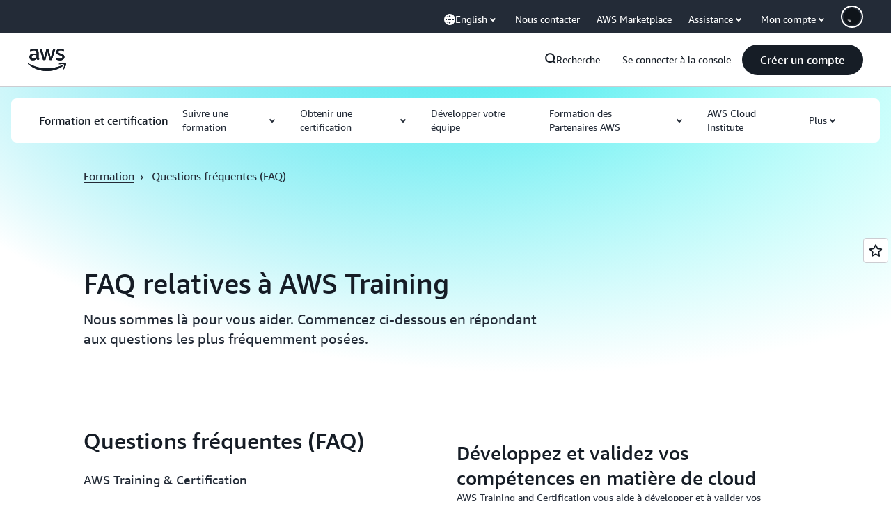

--- FILE ---
content_type: text/html;charset=utf-8
request_url: https://aws.amazon.com/fr/training/faqs/?laml=cta&cta=faq
body_size: 49302
content:
<!doctype html>
<html lang="fr-FR" data-static-assets="https://a0.awsstatic.com" class="aws-lng-fr_FR">
 <head>
  <meta http-equiv="Content-Security-Policy" content="default-src 'self' data: https://a0.awsstatic.com https://prod.us-east-1.ui.gcr-chat.marketing.aws.dev; base-uri 'none'; connect-src 'self' https://*.analytics.console.aws.a2z.com https://*.aws.corrivium.live https://*.harmony.a2z.com https://*.marketing.aws.dev https://*.panorama.console.api.aws https://*.prod.chc-features.uxplatform.aws.dev https://*.us-east-1.prod.mrc-sunrise.marketing.aws.dev https://0vctm1i0if.execute-api.eusc-de-east-1.amazonaws.eu/gamma/spot.json https://112-tzm-766.mktoresp.com https://112-tzm-766.mktoutil.com https://8810.clrt.ai https://a0.awsstatic.com https://a0.p.awsstatic.com https://a1.awsstatic.com https://amazonwebservices.d2.sc.omtrdc.net https://amazonwebservicesinc.tt.omtrdc.net https://api-v2.builderprofile.aws.dev https://api.regional-table.region-services.aws.a2z.com https://api.us-west-2.prod.pricing.aws.a2z.com https://artifacts.us-west-2.prod.plc.billing.aws.dev https://assets.storylane.io https://auth.aws.amazon.com https://aws.amazon.com https://aws.amazon.com/p/sf/ https://aws.demdex.net https://b0.p.awsstatic.com https://c0.b0.p.awsstatic.com https://calculator.aws https://chatbot-api.us-east-1.prod.mrc-sunrise.marketing.aws.dev https://chatbot-stream-api.us-east-1.prod.mrc-sunrise.marketing.aws.dev https://clientlogger.marketplace.aws.a2z.com https://cm.everesttech.net https://csml-plc-prod.us-west-2.api.aws/plc/csml/logging https://d0.awsstatic.com https://d0.m.awsstatic.com https://d1.awsstatic.com https://d1fgizr415o1r6.cloudfront.net https://d2bmgek65me099.cloudfront.net https://d2c.aws.amazon.com https://d3borx6sfvnesb.cloudfront.net https://dftu77xade0tc.cloudfront.net https://dpm.demdex.net https://edge.adobedc.net https://fls-na.amazon.com https://global-api-v2.builderprofile.aws.dev https://i18n-string.us-west-2.prod.pricing.aws.a2z.com https://iad.staging.prod.tv.awsstatic.com https://infra-api.us-east-1.prod.mrc-sunrise.marketing.aws.dev https://ingestion.aperture-public-api.feedback.console.aws.dev https://jhewqjrl5k.execute-api.us-west-2.amazonaws.com https://livechat-api.us-east-1.prod.mrc-sunrise.marketing.aws.dev https://log.clrt.ai https://pricing-table.us-west-2.prod.site.p.awsstatic.com https://prod-us-west-2.csp-report.marketing.aws.dev https://prod.log.shortbread.aws.dev https://prod.tools.shortbread.aws.dev https://prod.us-east-1.api.gcr-chat.marketing.aws.dev https://prod.us-east-1.rest-bot.gcr-chat.marketing.aws.dev https://prod.us-east-1.ui.gcr-chat.marketing.aws.dev https://public.lotus.awt.aws.a2z.com https://r0.m.awsstatic.com https://s0.awsstatic.com https://s3.amazonaws.com/aws-messaging-pricing-information/ https://s3.amazonaws.com/aws-messaging-pricing-information/TextMessageInbound/prices.json https://s3.amazonaws.com/public-pricing-agc/ https://s3.eusc-de-east-1.amazonaws.eu/aws-messaging-pricing-information/TextMessageOutbound/prices.json https://spot-bid-advisor.s3.amazonaws.com https://spot-price-gamma-iad.s3.us-east-1.amazonaws.com/spot.json https://t0.m.awsstatic.com https://target.aws.amazon.com https://token.us-west-2.prod.site.p.awsstatic.com https://tv.awsstatic.com https://us-west-2.prod.cxm.marketing.aws.dev https://view-stage.us-west-2.prod.pricing.aws.a2z.com https://view-staging.us-east-1.prod.plc1-prod.pricing.aws.a2z.com https://vs.aws.amazon.com https://webchat-aws.clink.cn https://website.spot.ec2.aws.a2z.com https://wrp.aws.amazon.com https://www.youtube-nocookie.com https://xcxrmtkxx5.execute-api.us-east-1.amazonaws.com/prod/ https://zbrymci1c2.execute-api.eusc-de-east-1.amazonaws.eu/prod/spot.json wss://*.transport.connect.us-east-1.amazonaws.com wss://prod.us-east-1.wss-bot.gcr-chat.marketing.aws.dev wss://webchat-aws.clink.cn; font-src 'self' data: https://a0.awsstatic.com https://f0.awsstatic.com https://fonts.gstatic.com https://prod.us-east-1.ui.gcr-chat.marketing.aws.dev; frame-src 'self' https://*.widget.console.aws.amazon.com https://aws.demdex.net https://aws.storylane.io https://c0.b0.p.awsstatic.com https://calculator.aws https://conversational-experience-worker.widget.console.aws.amazon.com/lotus/isolatedIFrame https://dpm.demdex.net https://pricing-table.us-west-2.prod.site.p.awsstatic.com https://token.us-west-2.prod.site.p.awsstatic.com https://www.youtube-nocookie.com; img-src 'self' blob: data: https://*.vidyard.com https://*.ytimg.com https://a0.awsstatic.com https://amazonwebservices.d2.sc.omtrdc.net https://app-pages.storylane.io https://avatars.builderprofile.aws.dev https://aws-quickstart.s3.amazonaws.com https://aws.amazon.com https://aws.demdex.net https://awsmedia.s3.amazonaws.com https://chat.us-east-1.prod.mrc-sunrise.marketing.aws.dev https://cm.everesttech.net https://cx0.m.awsstatic.com https://d1.awsstatic.com https://d1d1et6laiqoh9.cloudfront.net https://d2908q01vomqb2.cloudfront.net https://d2c.aws.amazon.com https://d2cpw7vd6a2efr.cloudfront.net https://d36cz9buwru1tt.cloudfront.net https://d7umqicpi7263.cloudfront.net https://docs.aws.amazon.com https://dpm.demdex.net https://fls-na.amazon.com https://google.ca https://google.co.in https://google.co.jp https://google.co.th https://google.co.uk https://google.com https://google.com.ar https://google.com.au https://google.com.br https://google.com.hk https://google.com.mx https://google.com.tr https://google.com.tw https://google.de https://google.es https://google.fr https://google.it https://google.nl https://google.pl https://google.ru https://iad.staging.prod.tv.awsstatic.com https://img.youtube.com https://marketingplatform.google.com https://media.amazonwebservices.com https://p.adsymptotic.com https://pages.awscloud.com https://prod.us-east-1.ui.gcr-chat.marketing.aws.dev https://s3.amazonaws.com/aws-quickstart/ https://ssl-static.libsyn.com https://static-cdn.jtvnw.net https://tv.awsstatic.com https://webchat-aws.clink.cn https://www.google.com https://www.linkedin.com https://yt3.ggpht.com; media-src 'self' blob: https://*.aws.corrivium.live https://*.libsyn.com https://a0.awsstatic.com https://anchor.fm https://awsmedia.s3.amazonaws.com https://awspodcastsiberiaent.s3.eu-west-3.amazonaws.com https://chat.us-east-1.prod.mrc-sunrise.marketing.aws.dev https://chtbl.com https://content.production.cdn.art19.com https://cx0.m.awsstatic.com https://d1.awsstatic.com https://d1hemuljm71t2j.cloudfront.net https://d1le29qyzha1u4.cloudfront.net https://d1oqpvwii7b6rh.cloudfront.net https://d1vo51ubqkiilx.cloudfront.net https://d1yyh5dhdgifnx.cloudfront.net https://d2908q01vomqb2.cloudfront.net https://d2a6igt6jhaluh.cloudfront.net https://d3ctxlq1ktw2nl.cloudfront.net https://d3h2ozso0dirfl.cloudfront.net https://dgen8gghn3u86.cloudfront.net https://dk261l6wntthl.cloudfront.net https://download.stormacq.com/aws/podcast/ https://dts.podtrac.com https://iad.staging.prod.tv.awsstatic.com https://media.amazonwebservices.com https://mktg-apac.s3-ap-southeast-1.amazonaws.com https://rss.art19.com https://s3-ap-northeast-1.amazonaws.com/aws-china-media/ https://tv.awsstatic.com https://www.buzzsprout.com; object-src 'none'; script-src 'sha256-4AKH/6cgOXwzLyAwz3UERWqiYZvg/am3gLGtkpb6AfE=' 'nonce-lC5KMVtdrp85OXVsx1VyN/VaTaKBBTwwNWdT570syiA=' 'self' blob: https://*.cdn.console.awsstatic.com https://*.cdn.uis.awsstatic.com https://*.us-east-1.prod.mrc-sunrise.marketing.aws.dev https://a.b.cdn.console.awsstatic.com https://a0.awsstatic.com https://amazonwebservicesinc.tt.omtrdc.net https://artifacts.us-west-2.prod.plc.billing.aws.dev https://b0.p.awsstatic.com https://cdn.builderprofile.aws.dev https://cx0.m.awsstatic.com https://d0.m.awsstatic.com https://d2bmgek65me099.cloudfront.net https://d2c.aws.amazon.com https://googleads.g.doubleclick.net https://loader.us-east-1.prod.mrc-sunrise.marketing.aws.dev https://prod.us-east-1.ui.gcr-chat.marketing.aws.dev https://r0.m.awsstatic.com https://spot-price.s3.amazonaws.com https://static.doubleclick.net https://t0.m.awsstatic.com https://token.us-west-2.prod.site.p.awsstatic.com https://website.spot.ec2.aws.a2z.com https://www.google.com https://www.gstatic.com https://www.youtube.com/iframe_api https://www.youtube.com/s/player/; style-src 'self' 'unsafe-inline' https://a0.awsstatic.com https://artifacts.us-west-2.prod.plc.billing.aws.dev https://assets.storylane.io https://b0.p.awsstatic.com https://cx0.m.awsstatic.com https://prod.us-east-1.ui.gcr-chat.marketing.aws.dev https://t0.m.awsstatic.com https://token.us-west-2.prod.site.p.awsstatic.com" data-report-uri="https://prod-us-west-2.csp-report.marketing.aws.dev/submit">
  <meta charset="UTF-8">
  <meta name="viewport" content="width=device-width, initial-scale=1.0">
  <link rel="preconnect" href="https://a0.awsstatic.com" crossorigin="anonymous">
  <link rel="dns-prefetch" href="https://a0.awsstatic.com">
  <link rel="dns-prefetch" href="https://d1.awsstatic.com">
  <link rel="dns-prefetch" href="https://amazonwebservicesinc.tt.omtrdc.net">
  <link rel="dns-prefetch" href="https://s0.awsstatic.com">
  <link rel="dns-prefetch" href="https://t0.awsstatic.com">
  <title>Trouvez des réponses aux questions concernant AWS Training | Questions fréquentes sur la formation | AWS</title>
  <link rel="canonical" href="https://aws.amazon.com/fr/training/faqs/">
  <link rel="alternate" href="https://aws.amazon.com/de/training/faqs/" hreflang="de-de">
  <link rel="alternate" href="https://aws.amazon.com/training/faqs/" hreflang="en-us">
  <link rel="alternate" href="https://aws.amazon.com/es/training/faqs/" hreflang="es-es">
  <link rel="alternate" href="https://aws.amazon.com/fr/training/faqs/" hreflang="fr-fr">
  <link rel="alternate" href="https://aws.amazon.com/it/training/faqs/" hreflang="it-it">
  <link rel="alternate" href="https://aws.amazon.com/jp/training/faqs/" hreflang="ja-jp">
  <link rel="alternate" href="https://aws.amazon.com/ko/training/faqs/" hreflang="ko-kr">
  <link rel="alternate" href="https://aws.amazon.com/pt/training/faqs/" hreflang="pt-br">
  <link rel="alternate" href="https://aws.amazon.com/cn/training/faqs/" hreflang="zh-cn">
  <link rel="alternate" href="https://aws.amazon.com/tw/training/faqs/" hreflang="zh-tw">
  <meta name="template" content="references---details">
  <meta property="og:type" content="website">
  <meta property="og:site_name" content="Amazon Web Services, Inc.">
  <meta property="og:title" content="FAQ">
  <meta property="og:updated_time" content="2026-01-12T12:20:09.116-0800">
  <meta property="og:url" content="https://aws.amazon.com/fr/training/faqs/">
  <meta property="og:locale" content="fr_FR">
  <meta property="og:locale:alternate" content="ar_SA">
  <meta property="og:locale:alternate" content="de_DE">
  <meta property="og:locale:alternate" content="en_US">
  <meta property="og:locale:alternate" content="es_ES">
  <meta property="og:locale:alternate" content="id_ID">
  <meta property="og:locale:alternate" content="it_IT">
  <meta property="og:locale:alternate" content="ja_JP">
  <meta property="og:locale:alternate" content="ko_KR">
  <meta property="og:locale:alternate" content="pt_BR">
  <meta property="og:locale:alternate" content="ru_RU">
  <meta property="og:locale:alternate" content="th_TH">
  <meta property="og:locale:alternate" content="tr_TR">
  <meta property="og:locale:alternate" content="vi_VN">
  <meta property="og:locale:alternate" content="zh_CN">
  <meta property="og:locale:alternate" content="zh_TW">
  <meta property="fb:pages" content="153063591397681">
  <meta property="twitter:card" content="summary">
  <meta property="twitter:site" content="@awscloud">
  <link rel="icon" type="image/ico" href="https://a0.awsstatic.com/libra-css/images/site/fav/favicon.ico">
  <link rel="shortcut icon" type="image/ico" href="https://a0.awsstatic.com/libra-css/images/site/fav/favicon.ico">
  <link rel="apple-touch-icon" sizes="57x57" href="https://a0.awsstatic.com/libra-css/images/site/touch-icon-iphone-114-smile.png">
  <link rel="apple-touch-icon" sizes="72x72" href="https://a0.awsstatic.com/libra-css/images/site/touch-icon-ipad-144-smile.png">
  <link rel="apple-touch-icon" sizes="114x114" href="https://a0.awsstatic.com/libra-css/images/site/touch-icon-iphone-114-smile.png">
  <link rel="apple-touch-icon" sizes="144x144" href="https://a0.awsstatic.com/libra-css/images/site/touch-icon-ipad-144-smile.png">
  <script type="application/json" id="target-mediator">
    {"pageLanguage":"fr","supportedLanguages":["ar","cn","de","en","es","fr","id","it","jp","ko","pt","ru","th","tr","tw","vi"],"offerOrigin":"https://s0.awsstatic.com"}
</script>
  <link rel="stylesheet" href="https://a0.awsstatic.com/libra-css/css/1.0.509/style-awsm-base.css">
  <link rel="stylesheet" href="https://a0.awsstatic.com/awsm-core/0.1.6/bundle/head.css">
  <script type="esms-options">{"noLoadEventRetriggers": true, "nonce":"lC5KMVtdrp85OXVsx1VyN/VaTaKBBTwwNWdT570syiA="}</script>
  <script async src="https://a0.awsstatic.com/eb-csr/2.0.16/polyfills/es-module-shims/es-module-shims.js"></script>
  <script type="importmap" data-head-renderable="true">{"imports":{"react":"https://a0.awsstatic.com/eb-csr/2.0.16/react/react.js","react/jsx-runtime":"https://a0.awsstatic.com/eb-csr/2.0.16/react/jsx-runtime.js","react-dom":"https://a0.awsstatic.com/eb-csr/2.0.16/react/react-dom.js","react-dom/server":"https://a0.awsstatic.com/eb-csr/2.0.16/react/server-browser.js","react-dom-server-browser":"https://a0.awsstatic.com/eb-csr/2.0.16/react/react-dom-server-browser.js","sanitize-html":"https://a0.awsstatic.com/eb-csr/2.0.16/sanitize-html/index.js","video.js":"https://a0.awsstatic.com/eb-csr/2.0.16/videojs/video.js","videojs-event-tracking":"https://a0.awsstatic.com/eb-csr/2.0.16/videojs/videojs-event-tracking.js","videojs-hotkeys":"https://a0.awsstatic.com/eb-csr/2.0.16/videojs/videojs-hotkeys.js","videojs-youtube":"https://a0.awsstatic.com/eb-csr/2.0.16/videojs/videojs-youtube.js","@amzn/awsmcc":"https://a0.awsstatic.com/awsmcc/1.0.1/bundle/index.js"}}</script>
  <script type="application/json" id="aws-page-settings" data-head-renderable="true">{"supportedLanguages":["ar","cn","de","en","es","fr","id","it","jp","ko","pt","ru","th","tr","tw","vi"],"defaultLanguage":"en","logDataSet":"LIVE:PROD","logInstance":"PUB","csdsEndpoint":"https://d2c.aws.amazon.com/","isLoggingEnabled":true,"currentLanguage":"fr-FR","currentStage":"Prod","isRTL":false,"framework":"v3","drTemplateStoreHost":"https://t0.m.awsstatic.com","isBJS":false,"awstvVideoAPIOrigin":"//aws.amazon.com","awstvVideoAssetOrigin":"https://tv.awsstatic.com"}</script>
  <script src="https://a0.awsstatic.com/awsm-core/0.1.6/bundle/gdeps.js"></script>
  <script type="module" src="https://a0.awsstatic.com/awsm-core/0.1.6/bundle/head.js"></script>
  <link rel="stylesheet" href="https://a0.awsstatic.com/eb-csr/2.0.16/orchestrate.css">
  <script type="module" async src="https://a0.awsstatic.com/eb-csr/2.0.16/orchestrate.js"></script>
  <script type="module" async id="awsm-csa" data-awsm-csa-meta="{&quot;env&quot;:{&quot;stage&quot;:&quot;prod&quot;}}" src="https://d0.m.awsstatic.com/awsm-acslibs/1.0.0/bundle/index.js"></script>
  <script src="https://a0.awsstatic.com/s_code/js/3.0/awshome_s_code.js"></script>
  <script async data-js-script="target-mediator" src="https://a0.awsstatic.com/target/1.0.127/aws-target-mediator.js"></script>
  <meta name="baidu-site-verification" content="codeva-IAqCchMwW7">
  <meta name="360-site-verification" content="cbe5c6f0249e273e71fffd6d6580ce09">
  <meta name="shenma-site-verification" content="79b94bb338f010af876605819a332e19_1617844070">
  <meta name="sogou_site_verification" content="Ow8cCy3Hgq">
  <meta name="google-site-verification" content="XHghG81ulgiW-3EylGcF48sG28tBW5EH0bNUhgo_DrU">
  <meta name="msvalidate.01" content="6F92E52A288E266E30C2797ECB5FCCF3">
  <link data-eb-tpl-style="" href="https://t0.m.awsstatic.com/tmpl/awsm-rt/esm/templates/rt-live-hero/1.0.0/rt-live-hero.fec92ce6f2.css" rel="stylesheet" type="text/css">
  <link data-eb-tpl-style="" href="https://t0.m.awsstatic.com/tmpl/awsm-rt/esm/templates/rt-subnav/1.0.0/rt-subnav.225e09029f.css" rel="stylesheet" type="text/css">
  <link data-eb-tpl-style="" href="https://t0.m.awsstatic.com/tmpl/awsm-rt/esm/templates/rt-global-nav/1.0.0/rt-global-nav.66f65b2698.css" rel="stylesheet" type="text/css">
  <link data-eb-tpl-style="" href="https://t0.m.awsstatic.com/tmpl/awsm-rt/esm/templates/rt-footer/1.0.0/rt-footer.a271b3ed78.css" rel="stylesheet" type="text/css">
  <link data-eb-tpl-style="" href="https://t0.m.awsstatic.com/tmpl/awsm-rt/esm/templates/rt-groupable-faq/2.0.0/rt-groupable-faq.987972f71b.css" rel="stylesheet" type="text/css">
  <link data-eb-tpl-style="" href="https://t0.m.awsstatic.com/tmpl/awsm-rt/esm/templates/rt-text/1.0.0/rt-text.c321045940.css" rel="stylesheet" type="text/css">
 </head>
 <body class="awsm page basicpage " id="page-241435da83" data-cmp-link-accessibility-enabled data-cmp-link-accessibility-text="opens in a new tab">
  <script id="awsc-panorama-bundle" type="text/javascript" src="https://prod.pa.cdn.uis.awsstatic.com/panorama-nav-init.js" data-config="{&quot;appEntity&quot;:&quot;aws-marketing&quot;,&quot;region&quot;:&quot;us-west-1&quot;,&quot;service&quot;:&quot;global-site&quot;,&quot;trackerConstants&quot;:{&quot;cookieDomain&quot;:&quot;aws.amazon.com&quot;}}" async="true"></script>
  <a aria-label="Skip to main content link" class="m-sr-only m-sr-only-focusable m-skip-el" href="#aws-page-content-main" id="aws-page-skip-to-main">Passer au contenu principal</a>
  <div class="header htlwrapper m-global-header">
   <div data-custom-params="{}" data-trk-params="{}">
    <div data-eb-slot="awsm-7ed76349-9b07-4041-b97f-153493d37b2d" data-eb-slot-meta="{'version':'1.0','slotId':'awsm-7ed76349-9b07-4041-b97f-153493d37b2d','experienceId':'a03b8e72-da5a-4bef-837f-f8e0558920a2','allowBlank':false,'hasAltExp':false,'isRTR':false,'dataKey':'null','filters':{'limit':15,'query':'tag \u003d \'global-nav#global-nav-items\''}}">
     <div data-eb-tpl-n="awsm-rt/rt-global-nav" data-eb-tpl-v="1.0.0" data-eb-ce="" data-eb-c-scope="7ed76349-9b07-4041-b97f-153493d37b2d" data-eb-d-scope="INLINE" data-eb-locale="fr-FR" data-eb-784e8193="" data-eb-ssr-ce="" data-eb-tpl-ns="awsmRT" data-eb-hydrated="pending">
      <script type="application/json">{"data":{"items":[{"fields":{"globalNav":"{\"dark\":false,\"logoAlt\":\"AWS\",\"logoLink\":\"https://aws.amazon.com/?nc2\\u003dh_home\",\"searchURL\":\"api\",\"createAccountButtonLabel\":\"Créer un compte\",\"createAccountButtonURL\":\"https://signin.aws.amazon.com/signup?request_type\\u003dregister\",\"signinLabel\":\"Se connecter à la console\",\"signinURL\":\"https://console.aws.amazon.com/console/home/?nc2\\u003dh_si\\u0026src\\u003dheader-signin\",\"showFeedback\":true,\"schemaVersion\":2.0,\"items\":[{\"name\":\"Découvrir AWS\",\"columnsLayout\":\"3-1\",\"linkURL\":\"\",\"columns\":[{\"heading\":\"Explorer les rubriques\",\"subheading\":\"\",\"type\":\"ListColumn\",\"discoverCards\":[{\"title\":\"Découvrez l’ensemble des annonces présentées lors de re:Invent 2025\",\"badge\":\"Event\",\"hyperLink\":\"https://aws.amazon.com/blogs/aws/top-announcements-of-aws-reinvent-2025/?nc2\\u003dh_dsc_ex_s1\\u0026trk\\u003dc775b40b-0f43-4b55-9eb1-a0ef0787360c\",\"imageSrc\":\"https://d1.awsstatic.com/onedam/marketing-channels/website/aws/en_US/global-nav/m9y25-discover-aws-reinvent-session-catalog.0f0f06f8b5f05d7c8f32a8dd40ab11e2b2e6e5de.jpg\",\"imageAlt\":\"Une image abstraite\"},{\"title\":\"Accélérez le développement avec l’agent autonome Kiro\",\"badge\":\"AI Agents\",\"hyperLink\":\"https://kiro.dev/autonomous-agent/?nc2\\u003dh_dsc_ex_s2\",\"imageSrc\":\"https://d1.awsstatic.com/onedam/marketing-channels/website/aws/en_US/global-nav/m10y25-discover-reinvent-builder-track.0de783e01bc5a82eedbea69e1ce7e3ab78a1ee3d.jpg\",\"imageAlt\":\"Une image abstraite\"},{\"title\":\"Présentation de Nova Forge : créez vos propres modèles de pointe\",\"badge\":\"Model Training\",\"hyperLink\":\"https://aws.amazon.com/nova/forge/?nc2\\u003dh_dsc_ex_s3\",\"imageSrc\":\"https://d1.awsstatic.com/onedam/marketing-channels/website/aws/en_US/global-nav/m10y25-discover-amazon-quick-suite.317c8c1184eaeee1b96aac3cd3c9305d287957b4.jpg\",\"imageAlt\":\"Une image abstraite\"}],\"items\":[{\"title\":\"Agent DevOps AWS : prévenez et résolvez les incidents grâce à l’IA\",\"eyebrow\":\"Agents d’IA\",\"hyperLink\":\"https://aws.amazon.com/devops-agent/?nc2\\u003dh_dsc_ex_s4\"},{\"title\":\"AgentCore : définissez des politiques, mesurez la qualité et déployez des agents en toute confiance\",\"eyebrow\":\"Plateforme agentique\",\"hyperLink\":\"https://aws.amazon.com/bedrock/agentcore/?nc2\\u003dh_dsc_ex_s5\"},{\"title\":\"Agent de sécurité AWS : sécurisez les applications de la conception au déploiement\",\"eyebrow\":\"Agents d’IA\",\"hyperLink\":\"https://aws.amazon.com/security-agent/?nc2\\u003dh_dsc_ex_s6\"}],\"hyperLinks\":[{\"hyperlinkUrl\":\"https://aws.amazon.com/new/?nc2\\u003dh_dsc_new\",\"hyperlinkText\":\"Actualités et annonces\"},{\"hyperlinkUrl\":\"https://aws.amazon.com/blogs/?nc2\\u003dh_dsc_blg\",\"hyperlinkText\":\"Blog AWS\"}]},{\"heading\":\"À propos d’AWS\",\"subheading\":\"AWS est le cloud le plus complet au monde, permettant aux entreprises d’accélérer l’innovation, de réduire les coûts et de mettre à l’échelle plus efficacement.\",\"imageSrc\":\"https://d1.awsstatic.com/onedam/marketing-channels/website/aws/en_US/global-nav/aws-library_illustration_innovation_8_1200.07a6484f8eaa3100138cf8b6dce14f1db024db32.jpg\",\"imageAlt\":\"une illustration abstraite\",\"type\":\"FeaturedColumn\",\"hyperLinks\":[{\"hyperlinkUrl\":\"https://aws.amazon.com/what-is-aws/?nc2\\u003dh_dsc_aa_wtaws\",\"hyperlinkText\":\"Pourquoi choisir AWS ?\"},{\"hyperlinkUrl\":\"https://aws.amazon.com/getting-started/?nc2\\u003dh_dsc_aa_gs\",\"hyperlinkText\":\"Démarrer\"},{\"hyperlinkUrl\":\"https://aws.amazon.com/security/?nc2\\u003dh_dsc_aa_sec\",\"hyperlinkText\":\"Sécurité\"},{\"hyperlinkUrl\":\"https://aws.amazon.com/compliance/?nc2\\u003dh_dsc_aa_cmp\",\"hyperlinkText\":\"Conformité\"},{\"hyperlinkUrl\":\"https://aws.amazon.com/trust-center/?nc2\\u003dh_dsc_aa_trc\",\"hyperlinkText\":\"Centre de confiance\"},{\"hyperlinkUrl\":\"https://aws.amazon.com/sustainability/?nc2\\u003dh_dsc_aa_sus\",\"hyperlinkText\":\"Développement durable\"},{\"hyperlinkText\":\"Infrastructure mondiale\",\"hyperlinkUrl\":\"https://aws.amazon.com/about-aws/global-infrastructure/?nc2\\u003dh_dsc_aa_gi\"}]}]},{\"name\":\"Produits\",\"columnsLayout\":\"1-3\",\"linkURL\":\"\",\"subNav\":[{\"name\":\"Catégories de produits\",\"linkURL\":\"\",\"columns\":[{\"heading\":\"Catégories de produits\",\"subheading\":\"Commencez avec l’un de ces services présentés ou parcourez-les tous\",\"hyperlinkText\":\"Parcourir tous les produits\",\"hyperlinkUrl\":\"https://aws.amazon.com/products/?nc2\\u003dh_prod_fs_prod\",\"type\":\"ListColumn\",\"items\":[{\"title\":\"Amazon Quick Suite\",\"body\":\"Un espace de travail numérique qui unifie les agents d’IA pour la recherche, les informations métier et l’automatisation\",\"hyperLink\":\"https://aws.amazon.com/quicksuite/?nc2\\u003dh_prod_fs_qksu\"},{\"title\":\"Transformation\",\"body\":\"Éliminez la dette technique grâce à l’IA agentique pour moderniser les systèmes et le code hérités\",\"hyperLink\":\"https://aws.amazon.com/transform/?nc2\\u003dh_prod_fs_trns\"},{\"title\":\"Aurora\",\"body\":\"Service de base de données relationnelle sans serveur pour PostgreSQL, MySQL et DSQL\",\"hyperLink\":\"https://aws.amazon.com/rds/aurora/?nc2\\u003dh_prod_fs_aa\"},{\"title\":\"Amazon Bedrock\",\"body\":\"La plateforme de bout en bout pour créer des applications et des agents d’IA générative\",\"hyperLink\":\"https://aws.amazon.com/bedrock/?nc2\\u003dh_prod_fs_br\"},{\"title\":\"Amazon Connect\",\"body\":\"Solution d’IA pour offrir des expériences client personnalisées à grande échelle\",\"hyperLink\":\"https://aws.amazon.com/connect/?nc2\\u003dh_prod_fs_cnct\"},{\"title\":\"EC2\",\"body\":\"Capacité de calcul sécurisée et redimensionnable pour pratiquement toutes les charges de travail\",\"hyperLink\":\"https://aws.amazon.com/ec2/?nc2\\u003dh_prod_fs_ec2\"},{\"title\":\"Nova\",\"body\":\"Des modèles de fondation fournissant une intelligence avant-gardiste et un rapport prix/performances de premier ordre\",\"hyperLink\":\"https://aws.amazon.com/ai/generative-ai/nova/?nc2\\u003dh_prod_fs_nov\"},{\"title\":\"SageMaker\",\"body\":\"Le centre pour tous vos besoins en matière de données, d’analytique et d’IA\",\"hyperLink\":\"https://aws.amazon.com/sagemaker/?nc2\\u003dh_prod_fs_sgm\"},{\"title\":\"S3\",\"body\":\"Stockage d’objets sécurisé pratiquement illimité pour l’IA, l’analytique et les archives\",\"hyperLink\":\"https://aws.amazon.com/s3/?nc2\\u003dh_prod_fs_s3\"}],\"resourceCards\":[{\"title\":\"Nouveautés\",\"body\":\"Découvrez les nouvelles fonctionnalités et les dernières technologies\",\"hyperLink\":\"https://aws.amazon.com/new/?nc2\\u003dh_rc_new\",\"imageSrc\":\"https://d1.awsstatic.com/onedam/marketing-channels/website/aws/en_US/global-nav/aws-library_illustration_culture_2_1200.77dd122bde9af49ea0c09cdc009c193866f62ad7.jpg\",\"imageAlt\":\"alt\",\"background\":true},{\"title\":\"Témoignages de réussite de nos clients\",\"body\":\"Découvrez comment les clients du monde entier accélèrent leur cloud\",\"hyperLink\":\"https://aws.amazon.com/solutions/case-studies/?nc2\\u003dh_rc_cs\",\"imageSrc\":\"https://d1.awsstatic.com/onedam/marketing-channels/website/aws/en_US/global-nav/aws-library_illustration_culture_11_1200.29c48d4e742090396f61d0c5d5eec4ea8d714817.jpg\",\"imageAlt\":\"alt\",\"background\":true}]}]},{\"name\":\"Analytique\",\"linkURL\":\"\",\"columns\":[{\"heading\":\"Analytique\",\"subheading\":\"Optimisez les performances et la mise à l’échelle des charges de travail d’analytique et d’IA\",\"hyperlinkText\":\"Accéder au hub analytique\",\"hyperlinkUrl\":\"https://aws.amazon.com/big-data/datalakes-and-analytics/?nc2\\u003dh_prod_an_hub\",\"type\":\"ListColumn\",\"items\":[{\"title\":\"Athena\",\"body\":\"Service pour interroger des données dans S3 avec SQL\",\"hyperLink\":\"https://aws.amazon.com/athena/?nc2\\u003dh_prod_an_ath\"},{\"title\":\"AWS EMR\",\"body\":\"Exécutez des cadres de big data facilement\",\"hyperLink\":\"https://aws.amazon.com/emr/?nc2\\u003dh_prod_an_emr\"},{\"title\":\"Glue\",\"body\":\"Intégration des données simple, évolutive et sans serveur\",\"hyperLink\":\"https://aws.amazon.com/glue/?nc2\\u003dh_prod_an_glu\"},{\"title\":\"Managed Streaming for Apache Kafka\",\"body\":\"Service Apache Kafka entièrement géré\",\"hyperLink\":\"https://aws.amazon.com/msk/?nc2\\u003dh_prod_an_msak\"},{\"title\":\"OpenSearch Service\",\"body\":\"Moteur de recherche et d’analytique pour les données de journal, de texte et de trace\",\"hyperLink\":\"https://aws.amazon.com/opensearch-service/?nc2\\u003dh_prod_an_es\"},{\"title\":\"QuickSight\",\"body\":\"Service rapide d’analytique d’activités\",\"hyperLink\":\"https://aws.amazon.com/quicksight/?nc2\\u003dh_prod_an_qs\"},{\"title\":\"Redshift\",\"body\":\"Entreposage de données rapide, simple et rentable\",\"hyperLink\":\"https://aws.amazon.com/redshift/?nc2\\u003dh_prod_an_rs\"},{\"title\":\"SageMaker\",\"body\":\"Le centre pour tous vos besoins en matière de données, d’analytique et d’IA\",\"hyperLink\":\"https://aws.amazon.com/sagemaker/?nc2\\u003dh_prod_an_sgm\"}],\"browseAllItem\":{\"title\":\"Parcourir tous les produits d’analytique\",\"hyperLink\":\"https://aws.amazon.com/big-data/datalakes-and-analytics/?nc2\\u003dh_prod_an_hub\"},\"resourceCards\":[{\"title\":\"Nouveautés\",\"body\":\"Découvrez les nouvelles fonctionnalités et les dernières technologies\",\"hyperLink\":\"https://aws.amazon.com/new/?nc2\\u003dh_rc_new\",\"imageSrc\":\"https://d1.awsstatic.com/onedam/marketing-channels/website/aws/en_US/global-nav/aws-library_illustration_culture_2_1200.77dd122bde9af49ea0c09cdc009c193866f62ad7.jpg\",\"imageAlt\":\"alt\",\"background\":true},{\"title\":\"Témoignages de réussite de nos clients\",\"body\":\"Découvrez comment les clients du monde entier accélèrent leur cloud\",\"hyperLink\":\"https://aws.amazon.com/solutions/case-studies/?nc2\\u003dh_rc_cs\",\"imageSrc\":\"https://d1.awsstatic.com/onedam/marketing-channels/website/aws/en_US/global-nav/aws-library_illustration_culture_11_1200.29c48d4e742090396f61d0c5d5eec4ea8d714817.jpg\",\"imageAlt\":\"alt\",\"background\":true}]}]},{\"name\":\"Intégration d’applications\",\"linkURL\":\"\",\"columns\":[{\"heading\":\"Intégration d’applications\",\"subheading\":\"Intégrez des systèmes distribués et des applications sans serveur avec moins de code\",\"hyperlinkText\":\"Accéder au hub d’intégration des applications\",\"hyperlinkUrl\":\"https://aws.amazon.com/products/application-integration/?nc2\\u003dh_prod_ap_hub\",\"type\":\"ListColumn\",\"items\":[{\"title\":\"API Gateway\",\"body\":\"Service entièrement géré pour sécuriser et mettre à l’échelle les API RESTful\",\"hyperLink\":\"https://aws.amazon.com/api-gateway/?nc2\\u003dh_prod_ap_apig\"},{\"title\":\"AppFlow\",\"body\":\"Intégration sans code pour les applications SaaS et les services AWS\",\"hyperLink\":\"https://aws.amazon.com/appflow/?nc2\\u003dh_prod_ap_af\"},{\"title\":\"AppSync\",\"body\":\"Connecte les applications aux événements, données et modèles d’IA avec GraphQL\",\"hyperLink\":\"https://aws.amazon.com/appsync/?nc2\\u003dh_prod_ap_apps\"},{\"title\":\"EventBridge\",\"body\":\"Développe des applications pilotées par les événements à grande échelle sur AWS, SaaS ou des systèmes existants\",\"hyperLink\":\"https://aws.amazon.com/eventbridge/?nc2\\u003dh_prod_ap_eb\"},{\"title\":\"MQ\",\"body\":\"Service d’agent de messages géré\",\"hyperLink\":\"https://aws.amazon.com/amazon-mq/?nc2\\u003dh_prod_ap_mq\"},{\"title\":\"Simple Notification Service (SNS)\",\"body\":\"Publication/abonnement, SMS, e-mails et notifications push mobile\",\"hyperLink\":\"https://aws.amazon.com/sns/?nc2\\u003dh_prod_ap_sns\"},{\"title\":\"Simple Queue Service (SQS)\",\"body\":\"Files d’attente de messages gérées\",\"hyperLink\":\"https://aws.amazon.com/sqs/?nc2\\u003dh_prod_ap_sqs\"},{\"title\":\"Step Functions\",\"body\":\"Flux de travail visuels pour des applications distribuées\",\"hyperLink\":\"https://aws.amazon.com/step-functions/?nc2\\u003dh_prod_ap_stf\"}],\"browseAllItem\":{\"title\":\"Parcourir tous les produits d’intégration d’applications\",\"hyperLink\":\"https://aws.amazon.com/products/application-integration/?nc2\\u003dh_prod_ap_hub\"},\"resourceCards\":[{\"title\":\"Nouveautés\",\"body\":\"Découvrez les nouvelles fonctionnalités et les dernières technologies\",\"hyperLink\":\"https://aws.amazon.com/new/?nc2\\u003dh_rc_new\",\"imageSrc\":\"https://d1.awsstatic.com/onedam/marketing-channels/website/aws/en_US/global-nav/aws-library_illustration_culture_2_1200.77dd122bde9af49ea0c09cdc009c193866f62ad7.jpg\",\"imageAlt\":\"alt\",\"background\":true},{\"title\":\"Témoignages de réussite de nos clients\",\"body\":\"Découvrez comment les clients du monde entier accélèrent leur cloud\",\"hyperLink\":\"https://aws.amazon.com/solutions/case-studies/?nc2\\u003dh_rc_cs\",\"imageSrc\":\"https://d1.awsstatic.com/onedam/marketing-channels/website/aws/en_US/global-nav/aws-library_illustration_culture_11_1200.29c48d4e742090396f61d0c5d5eec4ea8d714817.jpg\",\"imageAlt\":\"alt\",\"background\":true}]}]},{\"name\":\"Intelligence artificielle\",\"linkURL\":\"\",\"columns\":[{\"heading\":\"Intelligence artificielle\",\"subheading\":\"Créez et mettez à l’échelle la prochaine vague d’innovations en matière d’IA sur AWS\",\"hyperlinkText\":\"Accéder au hub d’intelligence artificielle\",\"hyperlinkUrl\":\"https://aws.amazon.com/ai/?nc2\\u003dh_prod_ai_hub\",\"type\":\"ListColumn\",\"items\":[{\"title\":\"Amazon Bedrock\",\"body\":\"La plateforme de bout en bout pour créer des applications et des agents d’IA générative\",\"hyperLink\":\"https://aws.amazon.com/bedrock/?nc2\\u003dh_prod_ai_br\"},{\"title\":\"Amazon Bedrock AgentCore\",\"body\":\"Plateforme agentique complète pour accélérer la mise en production des agents à l’aide de n’importe quel framework ou modèle\",\"hyperLink\":\"https://aws.amazon.com/bedrock/agentcore/?nc2\\u003dh_prod_ai_brac\"},{\"title\":\"Amazon Connect\",\"body\":\"Solution d’IA pour offrir des expériences client personnalisées à grande échelle\",\"hyperLink\":\"https://aws.amazon.com/connect/?nc2\\u003dh_prod_ai_cnct\"},{\"title\":\"Inferentia\",\"body\":\"Puce d’inférence de machine learning\",\"hyperLink\":\"https://aws.amazon.com/ai/machine-learning/inferentia/?nc2\\u003dh_prod_ai_inf\"},{\"title\":\"Amazon Q\",\"body\":\"Assistant professionnel optimisé par l’IA générative\",\"hyperLink\":\"https://aws.amazon.com/q/?nc2\\u003dh_prod_ai_q\"},{\"title\":\"Nova\",\"body\":\"Des modèles de fondation fournissant une intelligence avant-gardiste et un rapport prix/performances de premier ordre\",\"hyperLink\":\"https://aws.amazon.com/ai/generative-ai/nova/?nc2\\u003dh_prod_ai_nov\"},{\"title\":\"SageMaker\",\"body\":\"Service géré pour créer, entraîner et déployer des modèles de machine learning et de fondation\",\"hyperLink\":\"https://aws.amazon.com/sagemaker-ai/?nc2\\u003dh_prod_ai_sgm\"},{\"title\":\"Trainium\",\"body\":\"Puces d’IA à hautes performances et à faible coût pour le deep learning et l’entraînement de l’IA générative\",\"hyperLink\":\"https://aws.amazon.com/ai/machine-learning/trainium/?nc2\\u003dh_prod_ai_trn\"}],\"browseAllItem\":{\"title\":\"Parcourir tous les produits d’intelligence artificielle\",\"hyperLink\":\"https://aws.amazon.com/ai/?nc2\\u003dh_prod_ai_hub\"},\"resourceCards\":[{\"title\":\"Nouveautés\",\"body\":\"Découvrez les nouvelles fonctionnalités et les dernières technologies\",\"hyperLink\":\"https://aws.amazon.com/new/?nc2\\u003dh_rc_new\",\"imageSrc\":\"https://d1.awsstatic.com/onedam/marketing-channels/website/aws/en_US/global-nav/aws-library_illustration_culture_2_1200.77dd122bde9af49ea0c09cdc009c193866f62ad7.jpg\",\"imageAlt\":\"alt\",\"background\":true},{\"title\":\"Témoignages de réussite de nos clients\",\"body\":\"Découvrez comment les clients du monde entier accélèrent leur cloud\",\"hyperLink\":\"https://aws.amazon.com/solutions/case-studies/?nc2\\u003dh_rc_cs\",\"imageSrc\":\"https://d1.awsstatic.com/onedam/marketing-channels/website/aws/en_US/global-nav/aws-library_illustration_culture_11_1200.29c48d4e742090396f61d0c5d5eec4ea8d714817.jpg\",\"imageAlt\":\"alt\",\"background\":true}]}]},{\"name\":\"Applications métier\",\"linkURL\":\"\",\"columns\":[{\"heading\":\"Applications métier\",\"subheading\":\"Applications cloud et natives développées sur et par AWS\",\"hyperlinkText\":\"Accéder au hub d’applications métier\",\"hyperlinkUrl\":\"https://aws.amazon.com/business-applications/?nc2\\u003dh_prod_ba_hub\",\"type\":\"ListColumn\",\"items\":[{\"title\":\"Amazon Connect\",\"body\":\"Solution d’IA pour offrir des expériences client personnalisées à grande échelle\",\"hyperLink\":\"https://aws.amazon.com/connect/?nc2\\u003dh_prod_ba_cnct\"},{\"title\":\"Just Walk Out\",\"body\":\"Vente au détail autonome sans paiement\",\"hyperLink\":\"https://aws.amazon.com/just-walk-out/?nc2\\u003dh_prod_ba_jwo\"},{\"title\":\"Amazon Quick Suite\",\"body\":\"Un espace de travail numérique qui unifie les agents d’IA pour la recherche, les informations métier et l’automatisation\",\"hyperLink\":\"https://aws.amazon.com/quicksuite/?nc2\\u003dh_prod_ba_qksu\"},{\"title\":\"QuickSight\",\"body\":\"Service rapide d’analytique d’activités\",\"hyperLink\":\"https://aws.amazon.com/quicksight/?nc2\\u003dh_prod_ba_qs\"},{\"title\":\"Simple Email Service (SES)\",\"body\":\"Service de messagerie entrante et sortante à grande échelle\",\"hyperLink\":\"https://aws.amazon.com/ses/?nc2\\u003dh_prod_ba_ses\"},{\"title\":\"Chaîne d’approvisionnement AWS\",\"body\":\"Application d’IA pour améliorer la visibilité et la planification\",\"hyperLink\":\"https://aws.amazon.com/aws-supply-chain/?nc2\\u003dh_prod_ba_sc\"},{\"title\":\"Wickr\",\"body\":\"Communications chiffrées de bout en bout\",\"hyperLink\":\"https://aws.amazon.com/wickr/?nc2\\u003dh_prod_ba_wkr\"},{\"title\":\"WorkSpaces\",\"body\":\"Bureaux virtuels, navigateurs Web sécurisés et streaming d’applications\",\"hyperLink\":\"https://aws.amazon.com/workspaces-family/workspaces/?nc2\\u003dh_prod_ba_ws\"}],\"browseAllItem\":{\"title\":\"Parcourir toutes les applications métier\",\"hyperLink\":\"https://aws.amazon.com/business-applications/?nc2\\u003dh_prod_ba_hub\"},\"resourceCards\":[{\"title\":\"Nouveautés\",\"body\":\"Découvrez les nouvelles fonctionnalités et les dernières technologies\",\"hyperLink\":\"https://aws.amazon.com/new/?nc2\\u003dh_rc_new\",\"imageSrc\":\"https://d1.awsstatic.com/onedam/marketing-channels/website/aws/en_US/global-nav/aws-library_illustration_culture_2_1200.77dd122bde9af49ea0c09cdc009c193866f62ad7.jpg\",\"imageAlt\":\"alt\",\"background\":true},{\"title\":\"Témoignages de réussite de nos clients\",\"body\":\"Découvrez comment les clients du monde entier accélèrent leur cloud\",\"hyperLink\":\"https://aws.amazon.com/solutions/case-studies/?nc2\\u003dh_rc_cs\",\"imageSrc\":\"https://d1.awsstatic.com/onedam/marketing-channels/website/aws/en_US/global-nav/aws-library_illustration_culture_11_1200.29c48d4e742090396f61d0c5d5eec4ea8d714817.jpg\",\"imageAlt\":\"alt\",\"background\":true}]}]},{\"name\":\"Calcul\",\"linkURL\":\"\",\"columns\":[{\"heading\":\"Calcul\",\"subheading\":\"Exécutez des instances, des conteneurs et du calcul sans serveur\",\"hyperlinkText\":\"Accéder au hub de calcul\",\"hyperlinkUrl\":\"https://aws.amazon.com/products/compute/?nc2\\u003dh_prod_cp_hub\",\"type\":\"ListColumn\",\"sections\":[{\"heading\":\"Instances\",\"items\":[{\"title\":\"EC2\",\"body\":\"Serveurs virtuels avec contrôle total des ressources de calcul\",\"hyperLink\":\"https://aws.amazon.com/ec2/?nc2\\u003dh_prod_cp_ec2\"},{\"title\":\"Elastic Beanstalk\",\"body\":\"Migre, déploie et fait met à l’échelle facilement des applications à pile complète sur AWS\",\"hyperLink\":\"https://aws.amazon.com/elasticbeanstalk/?nc2\\u003dh_prod_cp_ebst\"}]},{\"heading\":\"Conteneurs\",\"items\":[{\"title\":\"Elastic Container Service (ECS)\",\"body\":\"Un service d’orchestration de conteneurs natif AWS entièrement géré\",\"hyperLink\":\"https://aws.amazon.com/ecs/?nc2\\u003dh_prod_cp_ecs\"},{\"title\":\"Elastic Kubernetes Service (EKS)\",\"body\":\"Service Kubernetes géré pour exécuter des applications conteneurisées\",\"hyperLink\":\"https://aws.amazon.com/eks/?nc2\\u003dh_prod_cp_eks\"}]},{\"heading\":\"Sans serveur\",\"items\":[{\"title\":\"Lambda\",\"body\":\"Un service pour exécuter du code sans vous soucier des serveurs ou des clusters\",\"hyperLink\":\"https://aws.amazon.com/lambda/?nc2\\u003dh_prod_cp_lbd\"}]}],\"browseAllItem\":{\"title\":\"Parcourir tous les produits de calcul\",\"hyperLink\":\"https://aws.amazon.com/products/compute/?nc2\\u003dh_prod_cp_hub\"},\"resourceCards\":[{\"title\":\"Nouveautés\",\"body\":\"Découvrez les nouvelles fonctionnalités et les dernières technologies\",\"hyperLink\":\"https://aws.amazon.com/new/?nc2\\u003dh_rc_new\",\"imageSrc\":\"https://d1.awsstatic.com/onedam/marketing-channels/website/aws/en_US/global-nav/aws-library_illustration_culture_2_1200.77dd122bde9af49ea0c09cdc009c193866f62ad7.jpg\",\"imageAlt\":\"alt\",\"background\":true},{\"title\":\"Témoignages de réussite de nos clients\",\"body\":\"Découvrez comment les clients du monde entier accélèrent leur cloud\",\"hyperLink\":\"https://aws.amazon.com/solutions/case-studies/?nc2\\u003dh_rc_c\",\"imageSrc\":\"https://d1.awsstatic.com/onedam/marketing-channels/website/aws/en_US/global-nav/aws-library_illustration_culture_11_1200.29c48d4e742090396f61d0c5d5eec4ea8d714817.jpg\",\"imageAlt\":\"alt\",\"background\":true}]}]},{\"name\":\"Expérience client\",\"linkURL\":\"\",\"columns\":[{\"heading\":\"Expérience client\",\"subheading\":\"Transformez les expériences client tout en maîtrisant vos coûts\",\"hyperlinkText\":\"Accéder au hub d’expérience client\",\"hyperlinkUrl\":\"https://aws.amazon.com/connect/?nc2\\u003dh_prod_cc_cnct\",\"type\":\"ListColumn\",\"items\":[{\"title\":\"Amazon Connect\",\"body\":\"Solution d’IA pour offrir des expériences client personnalisées à grande échelle\",\"hyperLink\":\"https://aws.amazon.com/connect/?nc2\\u003dh_prod_cc_cnct\"}],\"resourceCards\":[{\"title\":\"Nouveautés\",\"body\":\"Découvrez les nouvelles fonctionnalités et les dernières technologies\",\"hyperLink\":\"https://aws.amazon.com/new/?nc2\\u003dh_rc_new\",\"imageSrc\":\"https://d1.awsstatic.com/onedam/marketing-channels/website/aws/en_US/global-nav/aws-library_illustration_culture_2_1200.77dd122bde9af49ea0c09cdc009c193866f62ad7.jpg\",\"imageAlt\":\"alt\",\"background\":true},{\"title\":\"Témoignages de réussite de nos clients\",\"body\":\"Découvrez comment les clients du monde entier accélèrent leur cloud\",\"hyperLink\":\"https://aws.amazon.com/solutions/case-studies/?nc2\\u003dh_rc_cs\",\"imageSrc\":\"https://d1.awsstatic.com/onedam/marketing-channels/website/aws/en_US/global-nav/aws-library_illustration_culture_11_1200.29c48d4e742090396f61d0c5d5eec4ea8d714817.jpg\",\"imageAlt\":\"alt\",\"background\":true}]}]},{\"name\":\"Bases de données\",\"linkURL\":\"\",\"columns\":[{\"heading\":\"Bases de données\",\"subheading\":\"Alimentez les applications pilotées par l’IA et les données à n’importe quelle échelle\",\"hyperlinkText\":\"Accéder au hub de bases de données\",\"hyperlinkUrl\":\"https://aws.amazon.com/products/databases/?nc2\\u003dh_prod_db_hub\",\"type\":\"ListColumn\",\"items\":[{\"title\":\"Aurora\",\"body\":\"Service de base de données relationnelle sans serveur pour PostgreSQL, MySQL et DSQL\",\"hyperLink\":\"https://aws.amazon.com/rds/aurora/?nc2\\u003dh_prod_db_aa\"},{\"title\":\"DocumentDB (compatible avec MongoDB)\",\"body\":\"Service de base de données documentaire sans serveur et compatible avec l’API MongoDB\",\"hyperLink\":\"https://aws.amazon.com/documentdb/?nc2\\u003dh_prod_db_doc\"},{\"title\":\"DynamoDB\",\"body\":\"Base de données NoSQL distribuée sans serveur pour les charges de travail à toutes les échelles\",\"hyperLink\":\"https://aws.amazon.com/dynamodb/?nc2\\u003dh_prod_db_ddb\"},{\"title\":\"ElastiCache\",\"body\":\"Cache sans serveur compatible avec Valkey, Memcached et Redis OSS\",\"hyperLink\":\"https://aws.amazon.com/elasticache/?nc2\\u003dh_prod_db_elc\"},{\"title\":\"MemoryDB\",\"body\":\"Base de données en mémoire entièrement gérée compatible avec Valkey et Redis OSS\",\"hyperLink\":\"https://aws.amazon.com/memorydb/?nc2\\u003dh_prod_db_memdb\"},{\"title\":\"Neptune\",\"body\":\"Base de données orientée graphe sans serveur et analytique de graphe entièrement gérée\",\"hyperLink\":\"https://aws.amazon.com/neptune/?nc2\\u003dh_prod_db_nep\"},{\"title\":\"Oracle Database@AWS\",\"body\":\"Déploiement de bases de données Oracle, de RAC et d’applications dans les centres de données AWS\",\"hyperLink\":\"https://aws.amazon.com/marketplace/featured-seller/oracle/?nc2\\u003dh_prod_db_ora\"},{\"title\":\"Relational Database Service (RDS)\",\"body\":\"Service de base de données entièrement géré pour les principaux moteurs de bases de données relationnelles\",\"hyperLink\":\"https://aws.amazon.com/rds/?nc2\\u003dh_prod_db_rds\"}],\"browseAllItem\":{\"title\":\"Parcourir tous les produits de base de données\",\"hyperLink\":\"https://aws.amazon.com/products/databases/?nc2\\u003dh_prod_db_hub\"},\"resourceCards\":[{\"title\":\"Nouveautés\",\"body\":\"Découvrez les nouvelles fonctionnalités et les dernières technologies\",\"hyperLink\":\"https://aws.amazon.com/new/?nc2\\u003dh_rc_new\",\"imageSrc\":\"https://d1.awsstatic.com/onedam/marketing-channels/website/aws/en_US/global-nav/aws-library_illustration_culture_2_1200.77dd122bde9af49ea0c09cdc009c193866f62ad7.jpg\",\"imageAlt\":\"alt\",\"background\":true},{\"title\":\"Témoignages de réussite de nos clients\",\"body\":\"Découvrez comment les clients du monde entier accélèrent leur cloud\",\"hyperLink\":\"https://aws.amazon.com/solutions/case-studies/?nc2\\u003dh_rc_cs\",\"imageSrc\":\"https://d1.awsstatic.com/onedam/marketing-channels/website/aws/en_US/global-nav/aws-library_illustration_culture_11_1200.29c48d4e742090396f61d0c5d5eec4ea8d714817.jpg\",\"imageAlt\":\"alt\",\"background\":true}]}]},{\"name\":\"Outils pour développeurs\",\"linkURL\":\"\",\"columns\":[{\"heading\":\"Outils pour développeurs\",\"subheading\":\"Développer des applications sur AWS plus rapidement et plus facilement\",\"hyperlinkText\":\"Accéder au hub d’outils pour développeurs\",\"hyperlinkUrl\":\"https://aws.amazon.com/products/developer-tools/?nc2\\u003dh_prod_dt_hub\",\"type\":\"ListColumn\",\"items\":[{\"title\":\"Amazon Q Developer\",\"body\":\"L’assistant optimisé par l’IA générative le plus performant pour le développement de logiciels\",\"hyperLink\":\"https://aws.amazon.com/q/developer/?nc2\\u003dh_prod_dt_qdev\"},{\"title\":\"Amplify\",\"body\":\"Tout ce dont vous avez besoin pour démarrer, créer et développer facilement des applications Web et mobiles\",\"hyperLink\":\"https://aws.amazon.com/amplify/?nc2\\u003dh_prod_dt_awsa\"},{\"title\":\"Cloud Development Kit (CDK)\",\"body\":\"Framework d’infrastructure en tant que code pour modéliser les ressources du cloud\",\"hyperLink\":\"https://aws.amazon.com/cdk/?nc2\\u003dh_prod_dt_cdk\"},{\"title\":\"CloudFormation\",\"body\":\"Service d’infrastructure en tant que code pour les ressources AWS\",\"hyperLink\":\"https://aws.amazon.com/cloudformation/?nc2\\u003dh_prod_dt_cfr\"},{\"title\":\"Interface de la ligne de commande\",\"body\":\"Outil unifié pour gérer les services AWS\",\"hyperLink\":\"https://aws.amazon.com/cli/?nc2\\u003dh_prod_dt_cli\"},{\"title\":\"Corretto\",\"body\":\"Distribution prête pour la production d’OpenJDK\",\"hyperLink\":\"https://aws.amazon.com/corretto/?nc2\\u003dh_prod_dt_cor\"},{\"title\":\"Kits de développement logiciel (SDK)\",\"body\":\"Bibliothèques clientes pour créer des applications intégrées à AWS\",\"hyperLink\":\"https://aws.amazon.com/getting-started/tools-sdks/?nc2\\u003dh_prod_dt_tsdk\"}],\"browseAllItem\":{\"title\":\"Parcourir tous les outils pour développeurs\",\"hyperLink\":\"https://aws.amazon.com/products/developer-tools/?nc2\\u003dh_prod_dt_hub\"},\"resourceCards\":[{\"title\":\"Nouveautés\",\"body\":\"Découvrez les nouvelles fonctionnalités et les dernières technologies\",\"hyperLink\":\"https://aws.amazon.com/new/?nc2\\u003dh_rc_new\",\"imageSrc\":\"https://d1.awsstatic.com/onedam/marketing-channels/website/aws/en_US/global-nav/aws-library_illustration_culture_2_1200.77dd122bde9af49ea0c09cdc009c193866f62ad7.jpg\",\"imageAlt\":\"alt\",\"background\":true},{\"title\":\"Témoignages de réussite de nos clients\",\"body\":\"Découvrez comment les clients du monde entier accélèrent leur cloud\",\"hyperLink\":\"https://aws.amazon.com/solutions/case-studies/?nc2\\u003dh_rc_cs\",\"imageSrc\":\"https://d1.awsstatic.com/onedam/marketing-channels/website/aws/en_US/global-nav/aws-library_illustration_culture_11_1200.29c48d4e742090396f61d0c5d5eec4ea8d714817.jpg\",\"imageAlt\":\"alt\",\"background\":true}]}]},{\"name\":\"Informatique pour utilisateur final\",\"linkURL\":\"\",\"columns\":[{\"heading\":\"Informatique pour utilisateur final\",\"subheading\":\"Exécutez des bureaux virtuels natifs cloud, des navigateurs Web sécurisés et des applications de streaming\",\"hyperlinkText\":\"Accéder au hub de calcul pour utilisateurs finaux\",\"hyperlinkUrl\":\"https://aws.amazon.com/products/end-user-computing/?nc2\\u003dh_prod_eu_hub\",\"type\":\"ListColumn\",\"items\":[{\"title\":\"WorkSpaces Applications\",\"body\":\"Service entièrement géré qui diffuse en toute sécurité les applications de bureau vers un navigateur\",\"hyperLink\":\"https://aws.amazon.com/workspaces/applications/?nc2\\u003dh_prod_eu_as2\"},{\"title\":\"WorkSpaces\",\"body\":\"Des bureaux virtuels entièrement gérés, sécurisés et fiables pour chaque charge de travail\",\"hyperLink\":\"https://aws.amazon.com/workspaces-family/?nc2\\u003dh_prod_eu_ws\"},{\"title\":\"Client léger WorkSpaces\",\"body\":\"Appareil rentable pour déployer des ordinateurs de bureau à grande échelle\",\"hyperLink\":\"https://aws.amazon.com/workspaces-family/?nc2\\u003dh_prod_eu_wspa\"}],\"browseAllItem\":{\"title\":\"Parcourir tous les produits d’informatique pour l’utilisateur final\",\"hyperLink\":\"https://aws.amazon.com/products/end-user-computing/?nc2\\u003dh_prod_eu_hub\"},\"resourceCards\":[{\"title\":\"Nouveautés\",\"body\":\"Découvrez les nouvelles fonctionnalités et les dernières technologies\",\"hyperLink\":\"https://aws.amazon.com/new/?nc2\\u003dh_rc_new\",\"imageSrc\":\"https://d1.awsstatic.com/onedam/marketing-channels/website/aws/en_US/global-nav/aws-library_illustration_culture_2_1200.77dd122bde9af49ea0c09cdc009c193866f62ad7.jpg\",\"imageAlt\":\"alt\",\"background\":true},{\"title\":\"Témoignages de réussite de nos clients\",\"body\":\"Découvrez comment les clients du monde entier accélèrent leur cloud\",\"hyperLink\":\"https://aws.amazon.com/solutions/case-studies/?nc2\\u003dh_rc_cs\",\"imageSrc\":\"https://d1.awsstatic.com/onedam/marketing-channels/website/aws/en_US/global-nav/aws-library_illustration_culture_11_1200.29c48d4e742090396f61d0c5d5eec4ea8d714817.jpg\",\"imageAlt\":\"alt\",\"background\":true}]}]},{\"name\":\"Game Tech\",\"linkURL\":\"\",\"columns\":[{\"heading\":\"Game Tech\",\"subheading\":\"Créez des expériences de jeu révolutionnaires\",\"hyperlinkText\":\"Accéder au hub Game Tech\",\"hyperlinkUrl\":\"https://aws.amazon.com/gamelift/?nc2\\u003dh_prod_gt_hub\",\"type\":\"ListColumn\",\"items\":[{\"title\":\"Amazon GameLift Servers\",\"body\":\"Hébergement de serveurs de jeux conçu pour les jeux les plus exigeants du monde\",\"hyperLink\":\"https://aws.amazon.com/gamelift/servers/?nc2\\u003dh_prod_gt_gls\"},{\"title\":\"Amazon GameLift Streams\",\"body\":\"Service géré pour la diffusion de jeux à faible latence et à haute fréquence d’images à l’échelle mondiale\",\"hyperLink\":\"https://aws.amazon.com/gamelift/streams/?nc2\\u003dh_prod_gt_glst\"}],\"browseAllItem\":{\"title\":\"Parcourir tous les produits Game Tech\",\"hyperLink\":\"https://aws.amazon.com/gamelift/?nc2\\u003dh_prod_gt_hub\"},\"resourceCards\":[{\"title\":\"Nouveautés\",\"body\":\"Découvrez les nouvelles fonctionnalités et les dernières technologies\",\"hyperLink\":\"https://aws.amazon.com/new/?nc2\\u003dh_rc_new\",\"imageSrc\":\"https://d1.awsstatic.com/onedam/marketing-channels/website/aws/en_US/global-nav/aws-library_illustration_culture_2_1200.77dd122bde9af49ea0c09cdc009c193866f62ad7.jpg\",\"imageAlt\":\"alt\",\"background\":true},{\"title\":\"Témoignages de réussite de nos clients\",\"body\":\"Découvrez comment les clients du monde entier accélèrent leur cloud\",\"hyperLink\":\"https://aws.amazon.com/solutions/case-studies/?nc2\\u003dh_rc_cs\",\"imageSrc\":\"https://d1.awsstatic.com/onedam/marketing-channels/website/aws/en_US/global-nav/aws-library_illustration_culture_11_1200.29c48d4e742090396f61d0c5d5eec4ea8d714817.jpg\",\"imageAlt\":\"alt\",\"background\":true}]}]},{\"name\":\"Outils de gestion\",\"linkURL\":\"\",\"columns\":[{\"heading\":\"Outils de gestion\",\"subheading\":\"Organisez, suivez et optimisez la façon dont vous utilisez AWS\",\"hyperlinkText\":\"Accéder au hub des outils de gestion\",\"hyperlinkUrl\":\"https://aws.amazon.com/products/management-and-governance/?nc2\\u003dh_prod_mg_hub\",\"type\":\"ListColumn\",\"items\":[{\"title\":\"Gestion de la facturation et des coûts\",\"body\":\"Suite complète d’outils pour gérer, analyser et optimiser les dépenses liées au Cloud AWS\",\"hyperLink\":\"https://aws.amazon.com/aws-cost-management/?nc2\\u003dh_prod_mg_bil\"},{\"title\":\"CloudTrail\",\"body\":\"Piste d’audit pour la surveillance de la gouvernance, de la conformité et de la sécurité des comptes AWS\",\"hyperLink\":\"https://aws.amazon.com/cloudtrail/?nc2\\u003dh_prod_mg_ct\"},{\"title\":\"Compute Optimizer\",\"body\":\"Moteur de recommandation qui analyse l’utilisation pour optimiser les coûts et les performances\",\"hyperLink\":\"https://aws.amazon.com/compute-optimizer/?nc2\\u003dh_prod_mg_opt\"},{\"title\":\"Config\",\"body\":\"Suivi de la configuration et audit de conformité pour les ressources AWS\",\"hyperLink\":\"https://aws.amazon.com/config/?nc2\\u003dh_prod_mg_cfg\"},{\"title\":\"Organizations\",\"body\":\"Gestion par politiques de plusieurs comptes AWS\",\"hyperLink\":\"https://aws.amazon.com/organizations/?nc2\\u003dh_prod_mg_org\"},{\"title\":\"Explorateur de ressources\",\"body\":\"Outil de recherche intégré pour découvrir et explorer les ressources sur AWS\",\"hyperLink\":\"https://aws.amazon.com/resourceexplorer/?nc2\\u003dh_prod_mg_re\"},{\"title\":\"AWS Control Tower\",\"body\":\"Gouvernance et contrôles centralisés pour les environnements AWS multi-comptes\",\"hyperLink\":\"https://aws.amazon.com/controltower/?nc2\\u003dh_prod_mg_ctr\"},{\"title\":\"Systems Manager\",\"body\":\"Hub des opérations pour gérer et automatiser les ressources AWS à grande échelle\",\"hyperLink\":\"https://aws.amazon.com/systems-manager/?nc2\\u003dh_prod_mg_sm\"}],\"browseAllItem\":{\"title\":\"Parcourir tous les outils de gestion\",\"hyperLink\":\"https://aws.amazon.com/products/management-and-governance/?nc2\\u003dh_prod_mg_hub\"},\"resourceCards\":[{\"title\":\"Nouveautés\",\"body\":\"Découvrez les nouvelles fonctionnalités et les dernières technologies\",\"hyperLink\":\"https://aws.amazon.com/new/?nc2\\u003dh_rc_new\",\"imageSrc\":\"https://d1.awsstatic.com/onedam/marketing-channels/website/aws/en_US/global-nav/aws-library_illustration_culture_2_1200.77dd122bde9af49ea0c09cdc009c193866f62ad7.jpg\",\"imageAlt\":\"alt\",\"background\":true},{\"title\":\"Témoignages de réussite de nos clients\",\"body\":\"Découvrez comment les clients du monde entier accélèrent leur cloud\",\"hyperLink\":\"https://aws.amazon.com/solutions/case-studies/?nc2\\u003dh_rc_cs\",\"imageSrc\":\"https://d1.awsstatic.com/onedam/marketing-channels/website/aws/en_US/global-nav/aws-library_illustration_culture_11_1200.29c48d4e742090396f61d0c5d5eec4ea8d714817.jpg\",\"imageAlt\":\"alt\",\"background\":true}]}]},{\"name\":\"Services multimédias\",\"linkURL\":\"\",\"columns\":[{\"heading\":\"Services multimédias\",\"subheading\":\"Créer du contenu numérique et générer des flux de travail vidéo en direct et à la demande.\",\"hyperlinkText\":\"Accéder au hub de services medias\",\"hyperlinkUrl\":\"https://aws.amazon.com/media-services/?nc2\\u003dh_prod_ms_hub\",\"type\":\"ListColumn\",\"sections\":[{\"items\":[{\"title\":\"Deadline Cloud\",\"body\":\"Configure, déploie et met à l’échelle une render farm cloud en quelques minutes\",\"hyperLink\":\"https://aws.amazon.com/deadline-cloud/?nc2\\u003dh_prod_ms_et\"},{\"title\":\"Interactive Video Service\",\"body\":\"Crée des expériences vidéo interactives et des flux en direct attrayants\",\"hyperLink\":\"https://aws.amazon.com/ivs/?nc2\\u003dh_prod_ms_ivs\"},{\"title\":\"Kinesis Video Streams\",\"body\":\"Service entièrement géré pour traiter et analyser les flux vidéo\",\"hyperLink\":\"https://aws.amazon.com/kinesis/video-streams/?nc2\\u003dh_prod_ms_kvs\"}]},{\"heading\":\"AWS Elemental\",\"items\":[{\"title\":\"MediaConnect\",\"body\":\"Transport vidéo en direct fiable et sécurisé\",\"hyperLink\":\"https://aws.amazon.com/mediaconnect/?nc2\\u003dh_prod_ms_emc\"},{\"title\":\"MediaConvert\",\"body\":\"Convertit de contenu vidéo sur fichier\",\"hyperLink\":\"https://aws.amazon.com/mediaconvert/?nc2\\u003dh_prod_ms_emcv\"},{\"title\":\"MediaLive\",\"body\":\"Encode la vidéo en direct pour la diffusion et le streaming\",\"hyperLink\":\"https://aws.amazon.com/medialive/?nc2\\u003dh_prod_ms_eml\"},{\"title\":\"MediaPackage\",\"body\":\"Mise en paquet et montage vidéo\",\"hyperLink\":\"https://aws.amazon.com/mediapackage/?nc2\\u003dh_prod_ms_emp\"},{\"title\":\"MediaTailor\",\"body\":\"Montage de canaux linéaires et insertion publicitaire personnalisée\",\"hyperLink\":\"https://aws.amazon.com/mediatailor/?nc2\\u003dh_prod_ms_ems\"}]}],\"browseAllItem\":{\"title\":\"Parcourir tous les services multimédias\",\"hyperLink\":\"https://aws.amazon.com/media-services/?nc2\\u003dh_prod_ms_hub\"},\"resourceCards\":[{\"title\":\"Nouveautés\",\"body\":\"Découvrez les nouvelles fonctionnalités et les dernières technologies\",\"hyperLink\":\"https://aws.amazon.com/new/?nc2\\u003dh_rc_new\",\"imageSrc\":\"https://d1.awsstatic.com/onedam/marketing-channels/website/aws/en_US/global-nav/aws-library_illustration_culture_2_1200.77dd122bde9af49ea0c09cdc009c193866f62ad7.jpg\",\"imageAlt\":\"alt\",\"background\":true},{\"title\":\"Témoignages de réussite de nos clients\",\"body\":\"Découvrez comment les clients du monde entier accélèrent leur cloud\",\"hyperLink\":\"https://aws.amazon.com/solutions/case-studies/?nc2\\u003dh_rc_cs\",\"imageSrc\":\"https://d1.awsstatic.com/onedam/marketing-channels/website/aws/en_US/global-nav/aws-library_illustration_culture_11_1200.29c48d4e742090396f61d0c5d5eec4ea8d714817.jpg\",\"imageAlt\":\"alt\",\"background\":true}]}]},{\"name\":\"Migration et modernisation\",\"linkURL\":\"\",\"columns\":[{\"heading\":\"Migration et modernisation\",\"subheading\":\"Migrez plus rapidement et modernisez en toute confiance\",\"hyperlinkText\":\"Accéder au hub Migration et modernisation\",\"hyperlinkUrl\":\"https://aws.amazon.com/products/migration-and-modernization/?nc2\\u003dh_prod_mt_hub\",\"type\":\"ListColumn\",\"items\":[{\"title\":\"Application Migration Service (MGN)\",\"body\":\"Service de type Lift-and-Shift pour réhéberger les applications avec un minimum d’interruption\",\"hyperLink\":\"https://aws.amazon.com/application-migration-service/?nc2\\u003dh_prod_mt_ams\"},{\"title\":\"Database Migration Service (DMS)\",\"body\":\"Fait migrer les bases de données en toute sécurité avec un minimum de durée d’indisponibilité et sans aucune perte de données\",\"hyperLink\":\"https://aws.amazon.com/dms/?nc2\\u003dh_prod_mt_dbms\"},{\"title\":\"Service Elastic VMware\",\"body\":\"Service géré pour exécuter et moderniser les charges de travail basées sur VMware sur AWS\",\"hyperLink\":\"https://aws.amazon.com/evs/?nc2\\u003dh_prod_mt_vmw\"},{\"title\":\"Accélération basée sur l’expérience (EBA)\",\"body\":\"Méthodologie axée sur les résultats pour accélérer la planification de la migration et de la modernisation\",\"hyperLink\":\"https://aws.amazon.com/experience-based-acceleration/?nc2\\u003dh_prod_mt_eba\"},{\"title\":\"Mainframe Modernization\",\"body\":\"Plateforme intégrée pour moderniser, migrer, tester et exécuter des applications mainframe\",\"hyperLink\":\"https://aws.amazon.com/mainframe-modernization/?nc2\\u003dh_prod_mt_mi\"},{\"title\":\"Migration Acceleration Program (MAP)\",\"body\":\"Meilleures pratiques et soutien financier pour guider les migrations à grande échelle\",\"hyperLink\":\"https://aws.amazon.com/migration-acceleration-program/?nc2\\u003dh_prod_mt_map\"},{\"title\":\"Évaluation de l’optimisation et des licences\",\"body\":\"Analysez et réduisez les coûts de calcul et de licence avant et après la migration\",\"hyperLink\":\"https://aws.amazon.com/optimization-and-licensing-assessment/?nc2\\u003dh_prod_mt_ola\"},{\"title\":\"Transformation\",\"body\":\"Éliminez la dette technique grâce à l’IA agentique pour moderniser les systèmes et le code hérités\",\"hyperLink\":\"https://aws.amazon.com/transform/?nc2\\u003dh_prod_mt_trns\"}],\"browseAllItem\":{\"title\":\"Parcourir tous les produits de migration et de modernisation\",\"hyperLink\":\"https://aws.amazon.com/products/migration-and-modernization/?nc2\\u003dh_prod_mt_hub\"},\"resourceCards\":[{\"title\":\"Nouveautés\",\"body\":\"Découvrez les nouvelles fonctionnalités et les dernières technologies\",\"hyperLink\":\"https://aws.amazon.com/new/?nc2\\u003dh_rc_new\",\"imageSrc\":\"https://d1.awsstatic.com/onedam/marketing-channels/website/aws/en_US/global-nav/aws-library_illustration_culture_2_1200.77dd122bde9af49ea0c09cdc009c193866f62ad7.jpg\",\"imageAlt\":\"alt\",\"background\":true},{\"title\":\"Témoignages de réussite de nos clients\",\"body\":\"Découvrez comment les clients du monde entier accélèrent leur cloud\",\"hyperLink\":\"https://aws.amazon.com/solutions/case-studies/?nc2\\u003dh_rc_cs\",\"imageSrc\":\"https://d1.awsstatic.com/onedam/marketing-channels/website/aws/en_US/global-nav/aws-library_illustration_culture_11_1200.29c48d4e742090396f61d0c5d5eec4ea8d714817.jpg\",\"imageAlt\":\"alt\",\"background\":true}]}]},{\"name\":\"Multicloud et hybride\",\"linkURL\":\"\",\"columns\":[{\"heading\":\"Multicloud et hybride\",\"subheading\":\"Opérations de support sur AWS, les autres clouds et les environnements sur site\",\"hyperlinkText\":\"Accéder au hub multicloud et hybride\",\"hyperlinkUrl\":\"https://aws.amazon.com/products/multicloud-hybrid/?nc2\\u003dh_prod_hy_hub\",\"type\":\"ListColumn\",\"items\":[{\"title\":\"Athena\",\"body\":\"Moteur de requêtes fédérées pour analyser les données provenant d’environnements AWS, sur site et multicloud\",\"hyperLink\":\"https://aws.amazon.com/athena/?nc2\\u003dh_prod_hy_ath\"},{\"title\":\"CloudWatch\",\"body\":\"Outil d’observabilité pour collecter des métriques, des journaux et des événements sur AWS et les environnements multicloud et hybrides\",\"hyperLink\":\"https://aws.amazon.com/cloudwatch/?nc2\\u003dh_prod_hy_cw\"},{\"title\":\"Elastic Kubernetes Service (EKS)\",\"body\":\"Kubernetes géré pour exécuter des applications conteneurisées dans le cloud ou sur site\",\"hyperLink\":\"https://aws.amazon.com/eks/?nc2\\u003dh_prod_hy_eks\"},{\"title\":\"Internet des objets (IoT)\",\"body\":\"Services et solutions IoT de la périphérie au cloud pour des résultats intelligents\",\"hyperLink\":\"https://aws.amazon.com/iot/?nc2\\u003dh_prod_hy_iot\"},{\"title\":\"Zones locales\",\"body\":\"Infrastructure permettant de déployer des charges de travail sensibles à la latence à proximité des utilisateurs finaux\",\"hyperLink\":\"https://aws.amazon.com/about-aws/global-infrastructure/localzones/?nc2\\u003dh_prod_hy_lz\"},{\"title\":\"OpenSearch Service\",\"body\":\"Solution fédérée de base de données vectorielles, de recherche et d’analytique des journaux dans les environnements AWS, multicloud et hybrides\",\"hyperLink\":\"https://aws.amazon.com/opensearch-service/?nc2\\u003dh_prod_hy_es\"},{\"title\":\"Outposts\",\"body\":\"Solutions entièrement gérées pour les charges de travail sur site et en périphérie\",\"hyperLink\":\"https://aws.amazon.com/outposts/?nc2\\u003dh_prod_hy_out\"},{\"title\":\"System Manager\",\"body\":\"Hub d’opérations unifié pour gérer et automatiser les environnements AWS et hybrides\",\"hyperLink\":\"https://aws.amazon.com/systems-manager/?nc2\\u003dh_prod_hy_sm\"}],\"browseAllItem\":{\"title\":\"Parcourir tous les produits multicloud et hybrides\",\"hyperLink\":\"https://aws.amazon.com/multicloud/?nc2\\u003dh_prod_hy_hub\"},\"resourceCards\":[{\"title\":\"Nouveautés\",\"body\":\"Découvrez les nouvelles fonctionnalités et les dernières technologies\",\"hyperLink\":\"https://aws.amazon.com/new/?nc2\\u003dh_rc_new\",\"imageSrc\":\"https://d1.awsstatic.com/onedam/marketing-channels/website/aws/en_US/global-nav/aws-library_illustration_culture_2_1200.77dd122bde9af49ea0c09cdc009c193866f62ad7.jpg\",\"imageAlt\":\"alt\",\"background\":true},{\"title\":\"Témoignages de réussite de nos clients\",\"body\":\"Découvrez comment les clients du monde entier accélèrent leur cloud\",\"hyperLink\":\"https://aws.amazon.com/solutions/case-studies/?nc2\\u003dh_rc_cs\",\"imageSrc\":\"https://d1.awsstatic.com/onedam/marketing-channels/website/aws/en_US/global-nav/aws-library_illustration_culture_11_1200.29c48d4e742090396f61d0c5d5eec4ea8d714817.jpg\",\"imageAlt\":\"alt\",\"background\":true}]}]},{\"name\":\"Mise en réseau et diffusion de contenu\",\"linkURL\":\"\",\"columns\":[{\"heading\":\"Mise en réseau et diffusion de contenu\",\"subheading\":\"Exécutez chaque application sur un réseau mondial sécurisé et fiable.\",\"hyperlinkText\":\"Accéder au hub Mise en réseau et diffusion de contenu\",\"hyperlinkUrl\":\"https://aws.amazon.com/products/networking/?nc2\\u003dh_prod_nt_hub\",\"type\":\"ListColumn\",\"items\":[{\"title\":\"API Gateway\",\"body\":\"Gestion des API pour les applications pilotées par les données en temps réel\",\"hyperLink\":\"https://aws.amazon.com/api-gateway/?nc2\\u003dh_prod_nt_apig\"},{\"title\":\"CloudFront\",\"body\":\"Réseau mondial de diffusion de contenu pour accélérer les performances Web et des API\",\"hyperLink\":\"https://aws.amazon.com/cloudfront/?nc2\\u003dh_prod_nt_cft\"},{\"title\":\"Direct Connect\",\"body\":\"Connexion réseau dédiée à AWS\",\"hyperLink\":\"https://aws.amazon.com/directconnect/?nc2\\u003dh_prod_nt_dc\"},{\"title\":\"Elastic Load Balancing (ELB)\",\"body\":\"Service de distribution du trafic pour une haute disponibilité et la tolérance aux pannes\",\"hyperLink\":\"https://aws.amazon.com/elasticloadbalancing/?nc2\\u003dh_prod_nt_elb\"},{\"title\":\"Route 53\",\"body\":\"Système de nom de domaine (DNS) global pour acheminer le trafic utilisateur avec une faible latence\",\"hyperLink\":\"https://aws.amazon.com/route53/?nc2\\u003dh_prod_nt_r53\"},{\"title\":\"Transit Gateway\",\"body\":\"Une plateforme centrale pour connecter les VPC et réseaux sur site\",\"hyperLink\":\"https://aws.amazon.com/transit-gateway/?nc2\\u003dh_prod_nt_tg\"},{\"title\":\"VPN\",\"body\":\"Accès réseau chiffré aux ressources AWS\",\"hyperLink\":\"https://aws.amazon.com/vpn/?nc2\\u003dh_prod_nt_vpn\"},{\"title\":\"VPC\",\"body\":\"Réseau cloud isolé pour lancer les ressources AWS\",\"hyperLink\":\"https://aws.amazon.com/vpc/?nc2\\u003dh_prod_nt_vpc\"}],\"browseAllItem\":{\"title\":\"Parcourir tous les produits de réseau et de diffusion de contenu\",\"hyperLink\":\"https://aws.amazon.com/products/networking/?nc2\\u003dh_prod_nt_hub\"},\"resourceCards\":[{\"title\":\"Nouveautés\",\"body\":\"Découvrez les nouvelles fonctionnalités et les dernières technologies\",\"hyperLink\":\"https://aws.amazon.com/new/?nc2\\u003dh_rc_new\",\"imageSrc\":\"https://d1.awsstatic.com/onedam/marketing-channels/website/aws/en_US/global-nav/aws-library_illustration_culture_2_1200.77dd122bde9af49ea0c09cdc009c193866f62ad7.jpg\",\"imageAlt\":\"alt\",\"background\":true},{\"title\":\"Témoignages de réussite de nos clients\",\"body\":\"Découvrez comment les clients du monde entier accélèrent leur cloud\",\"hyperLink\":\"https://aws.amazon.com/solutions/case-studies/?nc2\\u003dh_rc_cs\",\"imageSrc\":\"https://d1.awsstatic.com/onedam/marketing-channels/website/aws/en_US/global-nav/aws-library_illustration_culture_11_1200.29c48d4e742090396f61d0c5d5eec4ea8d714817.jpg\",\"imageAlt\":\"alt\",\"background\":true}]}]},{\"name\":\"Opérations\",\"linkURL\":\"\",\"columns\":[{\"heading\":\"Opérations\",\"subheading\":\"Gagnez en visibilité, en contrôle et en gouvernance à l’échelle\",\"hyperlinkText\":\"Accéder au hub des opérations\",\"hyperlinkUrl\":\"https://aws.amazon.com/cloudops/?nc2\\u003dh_prod_op_hub\",\"type\":\"ListColumn\",\"items\":[{\"title\":\"Agent DevOps AWS\",\"body\":\"Agent de pointe qui résout et prévient les incidents de manière proactive\",\"hyperLink\":\"https://aws.amazon.com/devops-agent/?nc2\\u003dh_prod_op_dva\"},{\"title\":\"CloudTrail\",\"body\":\"Outil d’audit et de visibilité pour suivre l’activité des utilisateurs et l’utilisation des API\",\"hyperLink\":\"https://aws.amazon.com/cloudtrail/?nc2\\u003dh_prod_op_ct\"},{\"title\":\"CloudWatch\",\"body\":\"Service d’observabilité pour surveiller les métriques, les journaux et les alarmes à grande échelle\",\"hyperLink\":\"https://aws.amazon.com/cloudwatch/?nc2\\u003dh_prod_op_cw\"},{\"title\":\"Config\",\"body\":\"Audit de configuration et suivi de conformité pour les ressources AWS depuis n’importe où\",\"hyperLink\":\"https://aws.amazon.com/config/?nc2\\u003dh_prod_op_cfg\"},{\"title\":\"Control Tower\",\"body\":\"Gouvernance multi-comptes pour une configuration sécurisée et à l’échelle\",\"hyperLink\":\"https://aws.amazon.com/controltower/?nc2\\u003dh_prod_op_ctr\"},{\"title\":\"OpenSearch Service\",\"body\":\"Recherche, visualisation et analytique pour des données de journalisation et d’observabilité à l’échelle du pétaoctet\",\"hyperLink\":\"https://aws.amazon.com/opensearch-service/?nc2\\u003dh_prod_op_es\"},{\"title\":\"Resilience Hub\",\"body\":\"Préparer et protéger vos applications contre les interruptions\",\"hyperLink\":\"https://aws.amazon.com/resilience-hub/?nc2\\u003dh_prod_op_rh\"},{\"title\":\"Systems Manager\",\"body\":\"Hub des opérations pour automatiser les tâches et gérer les ressources à l’échelle\",\"hyperLink\":\"https://aws.amazon.com/systems-manager/?nc2\\u003dh_prod_op_sm\"}],\"browseAllItem\":{\"title\":\"Parcourir tous les produits d’opérations\",\"hyperLink\":\"https://aws.amazon.com/cloudops/?nc2\\u003dh_prod_op_hub\"},\"resourceCards\":[{\"title\":\"Nouveautés\",\"body\":\"Découvrez les nouvelles fonctionnalités et les dernières technologies\",\"hyperLink\":\"https://aws.amazon.com/new/?nc2\\u003dh_rc_new\",\"imageSrc\":\"https://d1.awsstatic.com/onedam/marketing-channels/website/aws/en_US/global-nav/aws-library_illustration_culture_2_1200.77dd122bde9af49ea0c09cdc009c193866f62ad7.jpg\",\"imageAlt\":\"alt\",\"background\":true},{\"title\":\"Témoignages de réussite de nos clients\",\"body\":\"Découvrez comment les clients du monde entier accélèrent leur cloud\",\"hyperLink\":\"https://aws.amazon.com/solutions/case-studies/?nc2\\u003dh_rc_cs\",\"imageSrc\":\"https://d1.awsstatic.com/onedam/marketing-channels/website/aws/en_US/global-nav/aws-library_illustration_culture_11_1200.29c48d4e742090396f61d0c5d5eec4ea8d714817.jpg\",\"imageAlt\":\"alt\",\"background\":true}]}]},{\"name\":\"Sécurité et identité\",\"linkURL\":\"\",\"columns\":[{\"heading\":\"Sécurité et identité\",\"subheading\":\"Sécurisez vos charges de travail et vos applications dans le cloud\",\"hyperlinkText\":\"Accéder au hub de sécurité et d’identité\",\"hyperlinkUrl\":\"https://aws.amazon.com/products/security/?nc2\\u003dh_prod_se_hub\",\"type\":\"ListColumn\",\"items\":[{\"title\":\"Agent de sécurité AWS\",\"body\":\"Agent de pointe qui sécurise les applications de manière proactive, de la conception au déploiement\",\"hyperLink\":\"https://aws.amazon.com/security-agent/?nc2\\u003dh_prod_se_ase\"},{\"title\":\"Cognito\",\"body\":\"Permet une inscription et une connexion sécurisées, à l’échelle et personnalisées en quelques minutes\",\"hyperLink\":\"https://aws.amazon.com/cognito/?nc2\\u003dh_prod_se_cog\"},{\"title\":\"GuardDuty\",\"body\":\"Détection intelligente des menaces pour les comptes, charges de travail et données\",\"hyperLink\":\"https://aws.amazon.com/guardduty/?nc2\\u003dh_prod_se_gd\"},{\"title\":\"Identity and Access Management (IAM)\",\"body\":\"Gestion des identités et de l’accès aux services et aux ressources AWS\",\"hyperLink\":\"https://aws.amazon.com/iam/?nc2\\u003dh_prod_se_iam\"},{\"title\":\"Key Management Service\",\"body\":\"Création et contrôle gérés de clés pour chiffrer ou signer des données numériquement\",\"hyperLink\":\"https://aws.amazon.com/kms/?nc2\\u003dh_prod_se_kms\"},{\"title\":\"Network Firewall\",\"body\":\"Protection au niveau du réseau pour les VPC avec des règles personnalisables\",\"hyperLink\":\"https://aws.amazon.com/network-firewall/?nc2\\u003dh_prod_se_netf\"},{\"title\":\"Security Hub\",\"body\":\"Tableau de bord unifié pour la posture de sécurité, la gestion et la conformité\",\"hyperLink\":\"https://aws.amazon.com/security-hub/?nc2\\u003dh_prod_se_sh\"},{\"title\":\"Shield\",\"body\":\"Protection DDoS gérée pour les applications Web\",\"hyperLink\":\"https://aws.amazon.com/shield/?nc2\\u003dh_prod_se_shi\"}],\"browseAllItem\":{\"title\":\"Parcourir tous les produits de sécurité et d’identité\",\"hyperLink\":\"https://aws.amazon.com/products/security?nc2\\u003dh_prod_se_hub\"},\"resourceCards\":[{\"title\":\"Nouveautés\",\"body\":\"Découvrez les nouvelles fonctionnalités et les dernières technologies\",\"hyperLink\":\"https://aws.amazon.com/new/?nc2\\u003dh_rc_new\",\"imageSrc\":\"https://d1.awsstatic.com/onedam/marketing-channels/website/aws/en_US/global-nav/aws-library_illustration_culture_2_1200.77dd122bde9af49ea0c09cdc009c193866f62ad7.jpg\",\"imageAlt\":\"alt\",\"background\":true},{\"title\":\"Témoignages de réussite de nos clients\",\"body\":\"Découvrez comment les clients du monde entier accélèrent leur cloud\",\"hyperLink\":\"https://aws.amazon.com/solutions/case-studies/?nc2\\u003dh_rc_cs\",\"imageSrc\":\"https://d1.awsstatic.com/onedam/marketing-channels/website/aws/en_US/global-nav/aws-library_illustration_culture_11_1200.29c48d4e742090396f61d0c5d5eec4ea8d714817.jpg\",\"imageAlt\":\"alt\",\"background\":true}]}]},{\"name\":\"Stockage\",\"linkURL\":\"\",\"columns\":[{\"heading\":\"Stockage\",\"subheading\":\"Stockez et gérez les données pour chaque charge de travail à grande échelle\",\"hyperlinkText\":\"Accéder au hub de stockage\",\"hyperlinkUrl\":\"https://aws.amazon.com/products/storage/?nc2\\u003dh_prod_st_hub\",\"type\":\"ListColumn\",\"items\":[{\"title\":\"Sauvegarde\",\"body\":\"Gère et automatise de manière centralisée la protection des données à travers l’ensemble des services AWS\",\"hyperLink\":\"https://aws.amazon.com/backup/?nc2\\u003dh_prod_st_bu\"},{\"title\":\"Elastic Block Store (EBS)\",\"body\":\"Stockage par bloc haute performance à n’importe quelle échelle\",\"hyperLink\":\"https://aws.amazon.com/ebs/?nc2\\u003dh_prod_st_ebs\"},{\"title\":\"Elastic File System (EFS)\",\"body\":\"Stockage de fichiers sans serveur et totalement élastique\",\"hyperLink\":\"https://aws.amazon.com/efs/?nc2\\u003dh_prod_st_efs\"},{\"title\":\"FSx pour Lustre\",\"body\":\"Stockage de fichiers entièrement géré, élastique et à hautes performances pour l’IA et le calcul haute performance (HPC)\",\"hyperLink\":\"https://aws.amazon.com/fsx/lustre/?nc2\\u003dh_prod_st_fsxl\"},{\"title\":\"FSx for NetApp ONTAP\",\"body\":\"Systèmes de fichiers NetApp ONTAP pleinement gérés dotés de fonctionnalités de niveau grande entreprise\",\"hyperLink\":\"https://aws.amazon.com/fsx/netapp-ontap/?nc2\\u003dh_prod_st_fsxn\"},{\"title\":\"FSx for OpenZFS\",\"body\":\"Systèmes de fichiers entièrement gérés, élastiques et à l’échelle pour les charges de travail NAS\",\"hyperLink\":\"https://aws.amazon.com/fsx/openzfs/?nc2\\u003dh_prod_st_fsxo\"},{\"title\":\"FSx for Windows File Server\",\"body\":\"Systèmes de fichiers partagés Windows pleinement gérés avec prise en charge complète des PME\",\"hyperLink\":\"https://aws.amazon.com/fsx/windows/?nc2\\u003dh_prod_st_fsxw\"},{\"title\":\"S3\",\"body\":\"Stockage d’objets à une échelle pratiquement illimitée pour l’IA, l’analytique et les archives\",\"hyperLink\":\"https://aws.amazon.com/s3/?nc2\\u003dh_prod_st_s3\"}],\"browseAllItem\":{\"title\":\"Parcourir tous les produits de stockage\",\"hyperLink\":\"https://aws.amazon.com/products/storage/?nc2\\u003dh_prod_st_hub\"},\"resourceCards\":[{\"title\":\"Nouveautés\",\"body\":\"Découvrez les nouvelles fonctionnalités et les dernières technologies\",\"hyperLink\":\"https://aws.amazon.com/new/?nc2\\u003dh_rc_new\",\"imageSrc\":\"https://d1.awsstatic.com/onedam/marketing-channels/website/aws/en_US/global-nav/aws-library_illustration_culture_2_1200.77dd122bde9af49ea0c09cdc009c193866f62ad7.jpg\",\"imageAlt\":\"alt\",\"background\":true},{\"title\":\"Témoignages de réussite de nos clients\",\"body\":\"Découvrez comment les clients du monde entier accélèrent leur cloud\",\"hyperLink\":\"https://aws.amazon.com/solutions/case-studies/?nc2\\u003dh_rc_cs\",\"imageSrc\":\"https://d1.awsstatic.com/onedam/marketing-channels/website/aws/en_US/global-nav/aws-library_illustration_culture_11_1200.29c48d4e742090396f61d0c5d5eec4ea8d714817.jpg\",\"imageAlt\":\"alt\",\"background\":true}]}]},{\"name\":\"Chaîne d’approvisionnement\",\"linkURL\":\"\",\"columns\":[{\"heading\":\"Chaîne d’approvisionnement\",\"subheading\":\"Gagner en visibilité, atténuer les risques et réduire les coûts\",\"type\":\"ListColumn\",\"items\":[{\"title\":\"Chaîne d’approvisionnement AWS\",\"body\":\"Application d’IA pour améliorer la visibilité et la planification\",\"hyperLink\":\"https://aws.amazon.com/aws-supply-chain/?nc2\\u003dh_prod_sc_sc\"}],\"resourceCards\":[{\"title\":\"Nouveautés\",\"body\":\"Découvrez les nouvelles fonctionnalités et les dernières technologies\",\"hyperLink\":\"https://aws.amazon.com/new/?nc2\\u003dh_rc_new\",\"imageSrc\":\"https://d1.awsstatic.com/onedam/marketing-channels/website/aws/en_US/global-nav/aws-library_illustration_culture_2_1200.77dd122bde9af49ea0c09cdc009c193866f62ad7.jpg\",\"imageAlt\":\"alt\",\"background\":true},{\"title\":\"Témoignages de réussite de nos clients\",\"body\":\"Découvrez comment les clients du monde entier accélèrent leur cloud\",\"hyperLink\":\"https://aws.amazon.com/solutions/case-studies/?nc2\\u003dh_rc_cs\",\"imageSrc\":\"https://d1.awsstatic.com/onedam/marketing-channels/website/aws/en_US/global-nav/aws-library_illustration_culture_11_1200.29c48d4e742090396f61d0c5d5eec4ea8d714817.jpg\",\"imageAlt\":\"alt\",\"background\":true}]}]}],\"subNavCta\":{\"url\":\"https://aws.amazon.com/products/?nc2\\u003dh_prod\",\"label\":\"Parcourir tous les produits\"}},{\"name\":\"Solutions\",\"columnsLayout\":\"1-3\",\"linkURL\":\"\",\"subNav\":[{\"name\":\"Par secteur d’activité\",\"linkURL\":\"\",\"columns\":[{\"heading\":\"Solutions par secteur d’activité dans AWS\",\"subheading\":\"Transformez votre secteur grâce aux solutions cloud AWS. Accédez à des architectures éprouvées, des guides de conformité et des témoignages de réussite de clients utilisant des produits AWS adaptés à votre secteur. Découvrez les solutions AWS pour votre secteur d’activité.\",\"hyperlinkText\":\"Accéder au hub sectoriel\",\"hyperlinkUrl\":\"https://aws.amazon.com/industries/?nc2\\u003dh_sol_ind_hub\",\"type\":\"ListColumn\",\"items\":[{\"title\":\"Publicité et marketing\",\"body\":\"Transformez les données en campagnes génératrices de clients\",\"hyperLink\":\"https://aws.amazon.com/advertising-marketing/?nc2\\u003dh_sol_ind_dm\"},{\"title\":\"Aérospatial et satellites\",\"body\":\"Des solutions cloud pour aider les clients à construire des satellites, mener des opérations spatiales et de lancement, et réinventer l’exploration spatiale\",\"hyperLink\":\"https://aws.amazon.com/aerospace-and-satellite/?nc2\\u003dh_sol_ind_sat\"},{\"title\":\"Automobile\",\"body\":\"Construisez des véhicules plus intelligents et transformez la mobilité grâce aux solutions cloud\",\"hyperLink\":\"https://aws.amazon.com/automotive/?nc2\\u003dh_sol_ind_aut\"},{\"title\":\"Enseignement\",\"body\":\"Des solutions permettant de faciliter l’enseignement, l’apprentissage, l’engagement des étudiants, de fournir de meilleurs résultats d’apprentissage et de moderniser les opérations informatiques au niveau de l’entreprise\",\"hyperLink\":\"https://aws.amazon.com/education/?nc2\\u003dh_sol_ind_edu\"},{\"title\":\"Énergie et services publics\",\"body\":\"Repensez les anciennes opérations et accélérez le développement de nouveaux modèles métiers d’énergie renouvelable innovants.\",\"hyperLink\":\"https://aws.amazon.com/energy-utilities/?nc2\\u003dh_sol_ind_enu\"},{\"title\":\"Services financiers\",\"body\":\"Développez des solutions innovantes et sécurisées dans les domaines de la banque, des marchés financiers, de l’assurance et des paiements\",\"hyperLink\":\"https://aws.amazon.com/financial-services/?nc2\\u003dh_sol_ind_fin\"},{\"title\":\"Jeux\",\"body\":\"Permettez le développement de jeux pour l’ensemble des genres et plateformes, des titres AAA aux jeux de studios indépendants\",\"hyperLink\":\"https://aws.amazon.com/gametech/?nc2\\u003dh_sol_ind_gt\"},{\"title\":\"Administration\",\"body\":\"Des solutions qui visent à aider les administrations à se moderniser, à respecter leurs obligations, à réduire les coûts et à réaliser leur mission\",\"hyperLink\":\"https://aws.amazon.com/government-education/government/?nc2\\u003dh_sol_ind_gov\"},{\"title\":\"Soins de santé et sciences de la vie\",\"body\":\"Accélérez l’innovation et améliorez les soins aux patients grâce à la gestion et à la sécurité pour les données de santé\",\"hyperLink\":\"https://aws.amazon.com/health/?nc2\\u003dh_sol_ind_hcl\"},{\"title\":\"Secteur industriel\",\"body\":\"Services et solutions pour les clients des secteurs de la fabrication, de l’automobile, de l’énergie, de l’électricité et des services publics, du transport et de la logistique\",\"hyperLink\":\"https://aws.amazon.com/industrial/?nc2\\u003dh_sol_ind_ind\"},{\"title\":\"Fabrication\",\"body\":\"Optimisez la production et le délai de commercialisation.\",\"hyperLink\":\"https://aws.amazon.com/manufacturing/?nc2\\u003dh_sol_ind_man\"},{\"title\":\"Multimédia et divertissement\",\"body\":\"Transformez les médias et le divertissement avec les capacités et les solutions partenaires les plus spécialement conçues d’entre tous les clouds.\",\"hyperLink\":\"https://aws.amazon.com/media/?nc2\\u003dh_sol_ind_med\"},{\"title\":\"Organisations à but non lucratif\",\"body\":\"Des solutions cloud pour aider les organisations à but non lucratif et les ONG à optimiser l’impact de leur mission et leurs relations avec les donateurs\",\"hyperLink\":\"https://aws.amazon.com/government-education/nonprofits/?nc2\\u003dh_sol_ind_np\"},{\"title\":\"Vente au détail et biens de consommation\",\"body\":\"Donnez aux marques les moyens de se différencier et de croître sur le marché grâce à des solutions cloud\",\"hyperLink\":\"https://aws.amazon.com/retail-consumer-goods/?nc2\\u003dh_sol_ind_cpg\"},{\"title\":\"Semi-conducteurs\",\"body\":\"Concevez et fournissez des solutions de puces nouvelle génération grâce à la technologie cloud\",\"hyperLink\":\"https://aws.amazon.com/manufacturing/semiconductor-hi-tech/?nc2\\u003dh_sol_ind_sem\"},{\"title\":\"Sport\",\"body\":\"Développez les expériences innovantes des fans, des diffuseurs et des athlètes.\",\"hyperLink\":\"https://aws.amazon.com/sports/?nc2\\u003dh_sol_ind_spt\"},{\"title\":\"Développement durable\",\"body\":\"Outils et ressources pour aider les organisations à atteindre leurs objectifs de développement durable avec AWS\",\"hyperLink\":\"https://aws.amazon.com/sustainability/?nc2\\u003dh_sol_ind_sus\"},{\"title\":\"Télécommunications\",\"body\":\"Favorisez l’innovation, mettez à l’échelle en toute confiance et gagnez en agilité avec des solutions de télécommunication basées sur le cloud.\",\"hyperLink\":\"https://aws.amazon.com/telecom/?nc2\\u003dh_sol_ind_tel\"},{\"title\":\"Voyage et hôtellerie\",\"body\":\"Améliorez les voyages et l’hôtellerie grâce à des solutions qui améliorent l’expérience client et l’efficacité opérationnelle\",\"hyperLink\":\"https://aws.amazon.com/travel-and-hospitality/?nc2\\u003dh_sol_ind_trv\"}],\"resourceCards\":[{\"title\":\"Nouveautés\",\"body\":\"Découvrez les nouvelles fonctionnalités et les dernières technologies\",\"hyperLink\":\"https://aws.amazon.com/new/?nc2\\u003dh_rc_new\",\"imageSrc\":\"https://d1.awsstatic.com/onedam/marketing-channels/website/aws/en_US/global-nav/aws-library_illustration_culture_2_1200.77dd122bde9af49ea0c09cdc009c193866f62ad7.jpg\",\"imageAlt\":\"alt\",\"background\":true},{\"title\":\"Témoignages de réussite de nos clients\",\"body\":\"Découvrez comment les clients du monde entier accélèrent leur cloud\",\"hyperLink\":\"https://aws.amazon.com/solutions/case-studies/?nc2\\u003dh_rc_cs\",\"imageSrc\":\"https://d1.awsstatic.com/onedam/marketing-channels/website/aws/en_US/global-nav/aws-library_illustration_culture_11_1200.29c48d4e742090396f61d0c5d5eec4ea8d714817.jpg\",\"imageAlt\":\"alt\",\"background\":true}]}]},{\"name\":\"Par type d’organisation\",\"linkURL\":\"\",\"columns\":[{\"heading\":\"Des solutions pour toutes les organisations\",\"subheading\":\"Des start-ups aux grandes entreprises, vous trouverez des solutions AWS adaptées à tous vos besoins. Accédez à des ressources, des modèles de tarification et des niveaux de support personnalisés.\",\"hyperlinkUrl\":\"\",\"type\":\"ListColumn\",\"sections\":[{\"items\":[{\"title\":\"Enterprise\",\"body\":\"Des services personnalisés pour répondre aux besoins de sécurité, de conformité, de confidentialité et de gouvernance au niveau de l’entreprise\",\"hyperLink\":\"https://aws.amazon.com/enterprise/?nc2\\u003dh_sol_org_en\"},{\"title\":\"Secteur public\",\"body\":\"Favorisez l’innovation et soutenez des projets à fort impact dans les secteurs public, éducatif et à but non lucratif\",\"hyperLink\":\"https://aws.amazon.com/government-education/?nc2\\u003dh_sol_org_ps\"},{\"title\":\"Petites et moyennes entreprises (PME)\",\"body\":\"Les entreprises intelligentes ont besoin d’un environnement informatique à forte capacité de mise à l’échelle. Découvrez les avantages de la migration vers le cloud, du renforcement de la sécurité, et plus\",\"hyperLink\":\"https://aws.amazon.com/smart-business/?nc2\\u003dh_sol_org_smb\"},{\"title\":\"Start-ups\",\"body\":\"De la naissance d’une idée à votre premier client, en passant par l’introduction en bourse et au-delà, laissez AWS vous aider à créer et à développer votre start-up\",\"hyperLink\":\"https://aws.amazon.com/startups/?nc2\\u003dh_sol_org_su\"},{\"title\":\"Logiciels et technologie (ISV)\",\"body\":\"Évoluez avec vos clients. AWS vous aide à migrer, à mettre à l’échelle et faire évoluer vos applications sans contraintes informatiques\",\"hyperLink\":\"https://aws.amazon.com/isv/?nc2\\u003dh_sol_org_isv\"}]}],\"resourceCards\":[{\"title\":\"Nouveautés\",\"body\":\"Découvrez les nouvelles fonctionnalités et les dernières technologies\",\"hyperLink\":\"https://aws.amazon.com/new/?nc2\\u003dh_rc_new\",\"imageSrc\":\"https://d1.awsstatic.com/onedam/marketing-channels/website/aws/en_US/global-nav/aws-library_illustration_culture_2_1200.77dd122bde9af49ea0c09cdc009c193866f62ad7.jpg\",\"imageAlt\":\"alt\",\"background\":true},{\"title\":\"Témoignages de réussite de nos clients\",\"body\":\"Découvrez comment les clients du monde entier accélèrent leur cloud\",\"hyperLink\":\"https://aws.amazon.com/solutions/case-studies/?nc2\\u003dh_rc_cs\",\"imageSrc\":\"https://d1.awsstatic.com/onedam/marketing-channels/website/aws/en_US/global-nav/aws-library_illustration_culture_11_1200.29c48d4e742090396f61d0c5d5eec4ea8d714817.jpg\",\"imageAlt\":\"alt\",\"background\":true}]}]},{\"name\":\"Bibliothèque de solutions\",\"linkURL\":\"\",\"columns\":[{\"heading\":\"Bibliothèque de solutions\",\"subheading\":\"Trouvez des solutions approuvées et des recommandations pour vos cas d’utilisation techniques et commerciaux.\",\"hyperlinkText\":\"Accéder au Catalogue de solutions\",\"hyperlinkUrl\":\"https://aws.amazon.com/solutions/?nc2\\u003dh_sol_sl_hub\",\"type\":\"ListColumn\",\"sections\":[{\"items\":[{\"title\":\"Parcourir les solutions les plus populaires\",\"body\":\"Découvrez les solutions les plus populaires sur AWS\",\"hyperLink\":\"https://aws.amazon.com/solutions/?nc2\\u003dh_sol_sl_bp#Popular-solutions\"},{\"title\":\"Parcourir toutes les solutions\",\"body\":\"Trouvez toutes les solutions technologiques, sectorielles et intersectorielles\",\"hyperLink\":\"https://aws.amazon.com/solutions/?nc2\\u003dh_sol_sl_ba#amsinteractive-card-verticalpattern-data\"}]}],\"resourceCards\":[{\"title\":\"Nouveautés\",\"body\":\"Découvrez les nouvelles fonctionnalités et les dernières technologies\",\"hyperLink\":\"https://aws.amazon.com/new/?nc2\\u003dh_rc_new\",\"imageSrc\":\"https://d1.awsstatic.com/onedam/marketing-channels/website/aws/en_US/global-nav/aws-library_illustration_culture_2_1200.77dd122bde9af49ea0c09cdc009c193866f62ad7.jpg\",\"imageAlt\":\"alt\",\"background\":true},{\"title\":\"Témoignages de réussite de nos clients\",\"body\":\"Découvrez comment les clients du monde entier accélèrent leur cloud\",\"hyperLink\":\"https://aws.amazon.com/solutions/case-studies/?nc2\\u003dh_rc_cs\",\"imageSrc\":\"https://d1.awsstatic.com/onedam/marketing-channels/website/aws/en_US/global-nav/aws-library_illustration_culture_11_1200.29c48d4e742090396f61d0c5d5eec4ea8d714817.jpg\",\"imageAlt\":\"alt\",\"background\":true}]}]}]},{\"name\":\"Tarification\",\"columnsLayout\":\"3-1\",\"linkURL\":\"\",\"columns\":[{\"heading\":\"Vue d’ensemble de la tarification et des outils\",\"headingVariant\":\"functional\",\"type\":\"ListColumn\",\"sections\":[{\"items\":[{\"title\":\"Tarification AWS\",\"body\":\"Découvrez les tarifications et les plans en un seul endroit\",\"hyperLink\":\"https://aws.amazon.com/pricing/?nc2\\u003dh_pr_hub\"},{\"title\":\"Calculateur de prix AWS\",\"body\":\"Faites une estimation des coûts de votre solution d’architecture\",\"hyperLink\":\"https://calculator.aws/?nc2\\u003dh_pr_calc\"},{\"title\":\"Offre gratuite AWS\",\"body\":\"Acquérez gratuitement une expérience pratique des produits et services AWS\",\"hyperLink\":\"https://aws.amazon.com/free/?nc2\\u003dh_pr_ft\"},{\"title\":\"Offres AWS\",\"body\":\"Découvrez différents programmes d’offres pour acquérir une expérience pratique\",\"hyperLink\":\"https://aws.amazon.com/free/offers/?nc2\\u003dh_pr_ofr\"},{\"title\":\"AWS Savings Plans\",\"body\":\"Modèle de tarification flexible offrant des prix plus bas\",\"hyperLink\":\"https://aws.amazon.com/savingsplans/?nc2\\u003dh_pr_sp\"}]}]},{\"heading\":\"Tarification par produit unique\",\"headingVariant\":\"functional\",\"type\":\"ListColumn\",\"items\":[{\"title\":\"Amazon S3\",\"hyperLink\":\"https://aws.amazon.com/s3/pricing/?nc2\\u003dh_pr_s3\"},{\"title\":\"Amazon Bedrock\",\"hyperLink\":\"https://aws.amazon.com/bedrock/pricing/?nc2\\u003dh_pr_br\"},{\"title\":\"Amazon RDS\",\"hyperLink\":\"https://aws.amazon.com/rds/pricing/?nc2\\u003dh_pr_rds\"},{\"title\":\"Amazon EC2\",\"hyperLink\":\"https://aws.amazon.com/ec2/pricing/?nc2\\u003dh_pr_ec2\"},{\"title\":\"Amazon SageMaker\",\"hyperLink\":\"https://aws.amazon.com/sagemaker/pricing/?nc2\\u003dh_pr_sgm\"}],\"browseAllItem\":{\"title\":\"Consultez la tarification pour tous les prix\",\"hyperLink\":\"https://aws.amazon.com/pricing/?nc2\\u003dh_pr_pr\"}}]},{\"name\":\"Ressources\",\"columnsLayout\":\"1-1\",\"linkURL\":\"\",\"columns\":[{\"heading\":\"Apprendre\",\"headingVariant\":\"functional\",\"type\":\"ListColumn\",\"items\":[{\"title\":\"Documentation\",\"body\":\"Accédez à des guides techniques détaillés et des références pour tous les services et outils AWS\",\"hyperLink\":\"https://docs.aws.amazon.com/?nc2\\u003dh_rsc_lrn_docs\"},{\"title\":\"Formation et certification\",\"body\":\"Développez et validez votre expertise technique et vos compétences liées au Cloud AWS\",\"hyperLink\":\"https://aws.amazon.com/training/?nc2\\u003dh_rsc_lrn_tc\"},{\"title\":\"Glossaire des termes en rapport avec le cloud\",\"body\":\"Apprenez-en plus sur les principaux concepts du cloud computing\",\"hyperLink\":\"https://aws.amazon.com/what-is/?nc2\\u003dh_rsc_lrn_ccc\"},{\"title\":\"Livres blancs\",\"body\":\"Développez vos connaissances sur le cloud grâce à des guides et des diagrammes d’experts\",\"hyperLink\":\"https://aws.amazon.com/whitepapers/?nc2\\u003dh_rsc_lrn_wp\"},{\"title\":\"Principes fondamentaux du cloud\",\"body\":\"Instructions étape par étape pour les tâches AWS courantes\",\"hyperLink\":\"https://aws.amazon.com/getting-started/cloud-essentials/?nc2\\u003dh_rsc_lrn_gs_e\"},{\"title\":\"Didacticiels\",\"body\":\"Commencez avec des instructions étape par étape\",\"hyperLink\":\"https://aws.amazon.com/getting-started/hands-on/?nc2\\u003dh_rsc_lrn_gs_h\"}]},{\"heading\":\"Connexion et support\",\"headingVariant\":\"functional\",\"type\":\"ListColumn\",\"items\":[{\"title\":\"Centre du créateur\",\"body\":\"Apprenez, créez et entrez en contact avec les créateurs de la communauté AWS\",\"hyperLink\":\"https://builder.aws.com/?nc2\\u003dh_rsc_cs_bldr\"},{\"title\":\"Évènements et webinaires\",\"body\":\"Prenez contact, collaborez et apprenez auprès d’experts AWS de la communauté du cloud computing\",\"hyperLink\":\"https://aws.amazon.com/events/?nc2\\u003dh_rsc_cs_ev\"},{\"title\":\"Réseau de partenaires\",\"body\":\"Collaborez avec des partenaires AWS pour développer votre activité\",\"hyperLink\":\"https://aws.amazon.com/partners/?nc2\\u003dh_rsc_cs_pa\"},{\"title\":\"Place de marché\",\"body\":\"Trouvez, testez, achetez et déployez des logiciels tiers\",\"hyperLink\":\"https://aws.amazon.com/marketplace/?nc2\\u003dh_rsc_cs_mp\"},{\"title\":\"Support\",\"body\":\"Accédez à des conseils proactifs, une aide à la résolution des problèmes et des outils utiles\",\"hyperLink\":\"https://aws.amazon.com/premiumsupport/?nc2\\u003dh_rsc_cs_ps\"},{\"title\":\"Services professionnels\",\"body\":\"Accélérez la transformation de l’entreprise grâce à des conseils d’experts et à des solutions intégrées\",\"hyperLink\":\"https://aws.amazon.com/professional-services/?nc2\\u003dh_rsc_cs_pros\"}]}]}],\"utilityItems\":[{\"name\":\"Nous contacter\",\"linkURL\":\"https://aws.amazon.com/contact-us/?nc2\\u003dh_ut_cu\"},{\"name\":\"AWS Marketplace\",\"linkURL\":\"https://aws.amazon.com/marketplace/?nc2\\u003dh_utmp\"},{\"name\":\"Assistance\",\"linkURL\":\"\",\"subNav\":[{\"name\":\"Centre de support\",\"linkURL\":\"https://console.aws.amazon.com/support/home/?nc2\\u003dh_uts_cu\"},{\"name\":\"Aide de la part d’experts\",\"linkURL\":\"https://iq.aws.amazon.com/?utm\\u003dmkt.nav\"},{\"name\":\"Documentation\",\"linkURL\":\"https://docs.aws.amazon.com/?nc2\\u003dh_uts_docs\"},{\"name\":\"Centre de connaissances\",\"linkURL\":\"https://repost.aws/knowledge-center/?nc2\\u003dh_uts_kc\"},{\"name\":\"Présentation d\\u0027AWS Support\",\"linkURL\":\"https://aws.amazon.com/premiumsupport/?nc2\\u003dh_uts_ps\"},{\"name\":\"AWS re:Post\",\"linkURL\":\"https://repost.aws/?nc2\\u003dh_uts_rp\"}]},{\"name\":\"Mon compte\",\"linkURL\":\"\",\"subNav\":[{\"name\":\"Console de gestion AWS\",\"linkURL\":\"https://console.aws.amazon.com/?nc2\\u003dh_uta_mc\"},{\"name\":\"Paramètres de compte\",\"linkURL\":\"https://console.aws.amazon.com/billing/home#/account?nc2\\u003dh_uta_ma\"},{\"name\":\"Gestion de la facturation et des coûts\",\"linkURL\":\"https://console.aws.amazon.com/billing/home?nc2\\u003dh_uta_bc\"},{\"name\":\"Informations d\\u0027identification de sécurité\",\"linkURL\":\"https://console.aws.amazon.com/iam/home?nc2\\u003dh_uta_sc\"},{\"name\":\"AWS Personal Health Dashboard\",\"linkURL\":\"https://phd.aws.amazon.com/?nc2\\u003dh_uta_hd\"}]}],\"searchOptions\":{\"searchBarLabel\":\"Rechercher\",\"searchBarPlaceholder\":\"Je recherche…\",\"searchBarErrorText\":\"Message d’erreur spécifique\",\"viewAllProductsUrl\":\"https://aws.amazon.com/products/?nc2\\u003dh_ut_prod\",\"maxCardResultsDisplayed\":4.0,\"maxLinkResultsDisplayed\":3.0,\"initialResults\":{}}}"},"metadata":{"tags":[]}}]},"metadata":{"auth":{},"testAttributes":{}},"context":{"page":{"pageUrl":"https://aws.amazon.com/fr/training/faqs/"},"contentType":"page","environment":{"stage":"prod","region":"us-west-2"},"sdkVersion":"2.0.25"},"refMap":{"manifest.js":"00121e6291","rt-global-nav.js":"28b8696feb","rt-global-nav.rtl.css":"58c287af71","rt-global-nav.css":"66f65b2698","rt-global-nav.css.js":"06063b67d5","rt-global-nav.rtl.css.js":"f6f3aeb2fd"},"settings":{"templateMappings":{"globalNav":"globalNav"}}}</script>
      <div data-eb-tpl-root="" data-reactroot="">
       <span data-rigel-portal-reference="true"></span>
       <div>
        <div data-rg-lang="fr" data-rg-locale="fr-FR" lang="fr-FR" dir="ltr">
         <div data-rg-theme="indigo" data-rg-mode="light" data-style-count="0">
          <nav class="rggn_e1053773 rggn_ed057351 rggn_9dbe9b36" id="global-nav-mobile" data-testid="global-nav-mobile">
           <div class="rggn_7b75643a">
            <button data-rg-n="BodyText" aria-label="" data-testid="global-nav-mobile-menu-button" data-rigel-analytics="{&quot;name&quot;:&quot;NavItem_Menu&quot;,&quot;toggle&quot;:&quot;open&quot;}" class="rggn_8711ccd9 rggn_98b54368 rggn_c623175b rggn_ce356c49 rggn_007aef8b"><span class="rggn_a1b66739 rggn_bc1a8743"> 
              <svg width="16" height="16" viewbox="0 0 16 16" fill="none" xmlns="http://www.w3.org/2000/svg">
               <path d="M15 4H1V2H15V4ZM15 7H1V9H15V7ZM15 12H1V14H15V12Z" data-fill="true"></path>
              </svg>
             </span></button>
            <div class="rggn_03858538">
             <a aria-label="Cliquez ici pour revenir à la page d'accueil d'Amazon Web Services" href="https://aws.amazon.com/?nc2=h_home" data-testid="mobile-nav-item-logo-link" data-rigel-analytics="{&quot;name&quot;:&quot;NavItem_Logo&quot;}"><span class="rggn_38e9dfc7 rggn_4b9fe4a2 rggn_a1b66739 rggn_3ed66ff4 rggn_bc1a8743"> 
               <svg role="presentation" xmlns="http://www.w3.org/2000/svg" viewbox="0 0 109 64">
                <path d="M30.63 23.243c0 1.317.144 2.385.398 3.168.289.783.65 1.637 1.156 2.563.18.284.253.569.253.818 0 .356-.217.712-.687 1.068l-2.277 1.495c-.325.214-.65.32-.94.32-.361 0-.723-.178-1.084-.498a11.036 11.036 0 0 1-1.301-1.673 27.44 27.44 0 0 1-1.12-2.1c-2.82 3.275-6.362 4.912-10.627 4.912-3.037 0-5.458-.854-7.23-2.563-1.77-1.708-2.674-3.986-2.674-6.834 0-3.025 1.084-5.481 3.29-7.332 2.204-1.851 5.132-2.777 8.855-2.777 1.229 0 2.494.107 3.831.285 1.337.178 2.71.463 4.157.783V12.28c0-2.705-.579-4.592-1.7-5.695-1.156-1.104-3.108-1.638-5.89-1.638-1.266 0-2.567.143-3.904.463-1.338.32-2.64.712-3.904 1.21-.578.25-1.012.392-1.265.463-.253.071-.434.107-.579.107-.506 0-.759-.356-.759-1.104V4.342c0-.57.073-.996.253-1.246.181-.249.506-.498 1.012-.747 1.266-.64 2.784-1.175 4.555-1.602 1.77-.462 3.65-.676 5.638-.676 4.302 0 7.446.961 9.47 2.883 1.989 1.922 3 4.84 3 8.756v11.533h.073Zm-14.675 5.41c1.193 0 2.422-.213 3.723-.64 1.301-.428 2.458-1.21 3.434-2.279.578-.676 1.012-1.423 1.229-2.278.216-.854.361-1.886.361-3.096v-1.495a30.626 30.626 0 0 0-3.325-.605 27.649 27.649 0 0 0-3.398-.214c-2.422 0-4.193.463-5.386 1.424-1.192.96-1.77 2.313-1.77 4.093 0 1.673.433 2.919 1.337 3.773.867.89 2.132 1.317 3.795 1.317Zm29.024 3.844c-.65 0-1.084-.106-1.373-.356-.29-.213-.542-.711-.759-1.388L34.353 3.24c-.217-.712-.325-1.175-.325-1.424 0-.57.289-.89.867-.89h3.542c.687 0 1.157.107 1.41.356.29.214.506.712.723 1.388l6.072 23.564 5.639-23.564c.18-.712.398-1.174.687-1.388.289-.213.795-.356 1.445-.356h2.892c.687 0 1.157.107 1.446.356.289.214.542.712.687 1.388l5.71 23.849 6.254-23.849c.217-.712.47-1.174.723-1.388.289-.213.759-.356 1.41-.356h3.36c.58 0 .904.285.904.89 0 .178-.036.356-.072.57a4.998 4.998 0 0 1-.253.89l-8.71 27.514c-.218.712-.47 1.174-.76 1.388-.29.214-.759.356-1.374.356h-3.108c-.687 0-1.157-.107-1.446-.356-.289-.25-.542-.712-.687-1.424L55.787 7.795l-5.566 22.923c-.181.712-.398 1.174-.687 1.423-.29.25-.795.356-1.446.356H44.98Zm46.447.961c-1.88 0-3.759-.213-5.566-.64-1.807-.427-3.217-.89-4.157-1.424-.578-.32-.976-.676-1.12-.997a2.48 2.48 0 0 1-.217-.996v-1.816c0-.747.289-1.103.831-1.103.217 0 .434.035.65.107.218.07.543.213.904.356 1.23.534 2.567.96 3.976 1.245 1.446.285 2.856.427 4.302.427 2.277 0 4.048-.391 5.277-1.174 1.229-.783 1.88-1.922 1.88-3.382 0-.996-.326-1.815-.977-2.491-.65-.676-1.88-1.282-3.65-1.851l-5.241-1.602c-2.639-.818-4.59-2.029-5.784-3.63-1.192-1.566-1.807-3.31-1.807-5.162 0-1.495.325-2.811.976-3.95a9.196 9.196 0 0 1 2.603-2.92c1.084-.818 2.313-1.423 3.759-1.85C89.51.178 91.029 0 92.619 0c.795 0 1.627.035 2.422.142.831.107 1.59.25 2.35.392.722.178 1.409.356 2.06.57.65.213 1.156.426 1.518.64.506.285.867.57 1.084.89.217.284.325.676.325 1.174v1.673c0 .748-.289 1.14-.831 1.14-.289 0-.759-.143-1.374-.428-2.06-.925-4.373-1.388-6.94-1.388-2.06 0-3.686.32-4.807.997-1.12.676-1.699 1.708-1.699 3.168 0 .996.362 1.85 1.085 2.527.723.676 2.06 1.352 3.976 1.957l5.132 1.602c2.603.819 4.482 1.958 5.603 3.417 1.12 1.46 1.662 3.133 1.662 4.983 0 1.53-.325 2.92-.939 4.13-.651 1.21-1.518 2.277-2.639 3.132-1.12.89-2.458 1.53-4.012 1.993-1.627.498-3.325.747-5.169.747Z" data-fill="true"></path> <path d="M98.254 50.76C86.363 59.408 69.085 64 54.23 64 33.41 64 14.65 56.42.481 43.82c-1.12-.997-.108-2.35 1.23-1.567 15.325 8.756 34.229 14.06 53.784 14.06 13.193 0 27.687-2.705 41.024-8.258 1.988-.89 3.687 1.282 1.735 2.705Z" data-fill="true"></path> <path d="M103.199 45.204c-1.519-1.922-10.049-.925-13.916-.463-1.157.143-1.338-.854-.29-1.601 6.796-4.699 17.965-3.346 19.266-1.78 1.301 1.602-.362 12.6-6.723 17.868-.976.819-1.916.392-1.482-.676 1.446-3.524 4.663-11.461 3.145-13.348Z" data-fill="true"></path> <path d="M30.63 23.243c0 1.317.144 2.385.398 3.168.289.783.65 1.637 1.156 2.563.18.284.253.569.253.818 0 .356-.217.712-.687 1.068l-2.277 1.495c-.325.214-.65.32-.94.32-.361 0-.723-.178-1.084-.498a11.03 11.03 0 0 1-1.301-1.673 27.403 27.403 0 0 1-1.12-2.1c-2.82 3.275-6.362 4.912-10.627 4.912-3.037 0-5.458-.854-7.23-2.563-1.77-1.708-2.674-3.986-2.674-6.834 0-3.025 1.084-5.481 3.29-7.332 2.204-1.851 5.132-2.777 8.855-2.777 1.229 0 2.494.107 3.831.285 1.337.178 2.71.463 4.157.783V12.28c0-2.705-.579-4.592-1.7-5.695-1.156-1.104-3.108-1.638-5.89-1.638-1.266 0-2.567.143-3.904.463-1.338.32-2.64.712-3.904 1.21-.578.25-1.012.392-1.265.463-.253.071-.434.107-.579.107-.506 0-.759-.356-.759-1.104V4.342c0-.57.073-.996.253-1.246.181-.249.506-.498 1.012-.747 1.266-.64 2.784-1.175 4.555-1.602 1.77-.462 3.65-.676 5.638-.676 4.302 0 7.446.961 9.47 2.883 1.989 1.922 3 4.84 3 8.756v11.533h.073Zm-14.675 5.41c1.193 0 2.422-.213 3.723-.64 1.301-.428 2.458-1.21 3.434-2.279.578-.676 1.012-1.423 1.229-2.278.216-.854.361-1.886.361-3.096v-1.495a30.602 30.602 0 0 0-3.325-.605 27.649 27.649 0 0 0-3.398-.214c-2.422 0-4.193.463-5.386 1.424-1.192.96-1.77 2.313-1.77 4.093 0 1.673.433 2.919 1.337 3.773.867.89 2.132 1.317 3.795 1.317Zm29.024 3.844c-.65 0-1.084-.106-1.373-.356-.29-.213-.542-.711-.759-1.388L34.353 3.24c-.217-.712-.325-1.175-.325-1.424 0-.57.289-.89.867-.89h3.542c.687 0 1.157.107 1.41.356.29.214.506.712.723 1.388l6.072 23.564 5.639-23.564c.18-.712.398-1.174.687-1.388.289-.213.795-.356 1.445-.356h2.892c.687 0 1.157.107 1.446.356.29.214.542.712.687 1.388l5.71 23.848L71.403 2.67c.217-.712.47-1.174.723-1.388.289-.213.759-.356 1.41-.356h3.36c.58 0 .904.285.904.89 0 .178-.036.356-.072.57a5.008 5.008 0 0 1-.253.89l-8.71 27.514c-.218.712-.47 1.174-.76 1.388-.29.214-.759.356-1.373.356h-3.109c-.687 0-1.157-.107-1.446-.356-.289-.25-.542-.712-.687-1.424L55.787 7.795l-5.566 22.923c-.181.712-.398 1.174-.687 1.423-.29.25-.795.356-1.446.356H44.98Zm46.447.961c-1.88 0-3.759-.213-5.566-.64-1.807-.427-3.217-.89-4.157-1.424-.578-.32-.976-.676-1.12-.997a2.48 2.48 0 0 1-.217-.996v-1.816c0-.747.289-1.103.831-1.103.217 0 .434.035.65.107.218.07.543.213.904.356 1.23.534 2.567.96 3.976 1.245 1.446.285 2.856.427 4.302.427 2.277 0 4.048-.391 5.277-1.174 1.229-.783 1.88-1.922 1.88-3.382 0-.996-.326-1.815-.977-2.491-.65-.676-1.88-1.282-3.65-1.851l-5.241-1.602c-2.639-.818-4.59-2.029-5.784-3.63-1.192-1.566-1.807-3.31-1.807-5.162 0-1.495.325-2.811.976-3.95a9.198 9.198 0 0 1 2.603-2.92c1.084-.818 2.313-1.423 3.759-1.85C89.51.178 91.029 0 92.619 0c.795 0 1.627.035 2.422.142.831.107 1.59.25 2.35.392.722.178 1.409.356 2.06.57.65.213 1.156.426 1.518.64.506.285.867.57 1.084.89.217.284.325.676.325 1.174v1.673c0 .748-.289 1.14-.831 1.14-.289 0-.759-.143-1.374-.428-2.06-.925-4.373-1.388-6.94-1.388-2.06 0-3.686.32-4.807.997-1.12.676-1.699 1.708-1.699 3.168 0 .996.362 1.85 1.085 2.527.723.676 2.06 1.352 3.976 1.957l5.132 1.602c2.603.819 4.482 1.958 5.603 3.417 1.12 1.46 1.663 3.133 1.663 4.983 0 1.53-.326 2.92-.94 4.13-.651 1.21-1.518 2.277-2.639 3.132-1.12.89-2.458 1.53-4.012 1.993-1.626.498-3.325.747-5.169.747Z" data-fill="true"></path> <path d="M98.254 50.76C86.363 59.408 69.085 64 54.23 64 33.41 64 14.65 56.42.482 43.82c-1.12-.997-.108-2.35 1.23-1.567 15.325 8.757 34.229 14.06 53.784 14.06 13.193 0 27.687-2.705 41.024-8.258 1.988-.89 3.687 1.282 1.735 2.705Z" data-fill="true"></path> <path d="M103.199 45.204c-1.519-1.922-10.049-.925-13.916-.463-1.157.143-1.338-.854-.29-1.601 6.796-4.699 17.965-3.346 19.266-1.78 1.301 1.602-.362 12.6-6.723 17.868-.976.819-1.916.392-1.482-.676 1.446-3.524 4.663-11.461 3.145-13.348Z" data-fill="true"></path>
               </svg>
              </span></a>
            </div>
            <ul class="rggn_be2a22f9">
             <li>
              <div>
               <button class="rggn_03da0baa" data-label="search toggle" id="search-toggle" data-testid="nav-search-toggle" aria-expanded="false">
                <p data-rg-n="BodyText" data-rigel-analytics="{&quot;name&quot;:&quot;NavItem_Search&quot;,&quot;toggle&quot;:&quot;close&quot;}" class="rggn_8711ccd9 rggn_98b54368 rggn_c623175b rggn_ce356c49 rggn_007aef8b"><span class="rggn_a1b66739 rggn_3ed66ff4 rggn_bc1a8743"> 
                  <svg role="presentation" xmlns="http://www.w3.org/2000/svg" viewbox="0 0 16 16">
                   <path d="M15.855 14.435L12.745 11.325C13.625 10.155 14.145 8.71502 14.145 7.14502C14.145 3.28502 11.005 0.14502 7.14502 0.14502C3.28502 0.14502 0.14502 3.28502 0.14502 7.14502C0.14502 11.005 3.28502 14.145 7.14502 14.145C8.71502 14.145 10.165 13.615 11.325 12.745L14.435 15.855L15.845 14.445L15.855 14.435ZM2.14502 7.14502C2.14502 4.38502 4.38502 2.14502 7.14502 2.14502C9.90502 2.14502 12.145 4.38502 12.145 7.14502C12.145 9.90502 9.90502 12.145 7.14502 12.145C4.38502 12.145 2.14502 9.90502 2.14502 7.14502Z" data-fill="true"></path>
                  </svg>
                 </span></p>
               </button>
               <div class="rggn_45ff45f3" data-transition-status="close" style="top:0px" data-testid="search">
                <div role="presentation" class="rggn_8557fdd0">
                 <div id="" class="rggn_70747978 rggn_ddb4146d">
                  <div data-rg-n="GridStack" class="rggn_a7b74351 rggn_92ef7532" style="--rg-gridstack-gap:var(--rg-margin-2)">
                   <button role="button" aria-label="Fermer" class="rggn_9e423fbb rggn_1ed8cbde rggn_5962fadc rggn_e90ac70d rggn_3ef5a62a rggn_38d8ffac rggn_f7822e54 rggn_090951dc rggn_b675880e rggn_837570f1 rggn_a9ffa635 rggn_b0761591"><span class="rggn_127a95e3 rggn_a1b66739 rggn_3ed66ff4 rggn_bc1a8743"> 
                     <svg role="presentation" xmlns="http://www.w3.org/2000/svg" viewbox="0 0 16 16">
                      <path d="M9.41492 8.005L15.7049 14.295L14.2949 15.705L8.00492 9.415L1.70492 15.705L0.294922 14.295L6.58492 8.005L0.294922 1.705L1.70492 0.294998L7.99492 6.585L14.2949 0.294998L15.7049 1.705L9.41492 7.995V8.005Z" data-fill="true"></path>
                     </svg>
                    </span></button>
                   <div data-rg-n="Grid" data-testid="search-bar" class="rggn_0f1b9ff4 rggn_85859631" style="--rg-grid-gap:var(--rg-margin-3)">
                    <div data-rg-n="Col" class="rggn_7ca45506 rggn_710fa332 rggn_41cd749d">
                     <div role="button" tabindex="0" data-rigel-analytics="{&quot;name&quot;:&quot;SearchBar_OpenButton&quot;}">
                      <span class="rggn_a1b66739 rggn_3ed66ff4 rggn_bc1a8743"> 
                       <svg role="presentation" xmlns="http://www.w3.org/2000/svg" viewbox="0 0 10 16">
                        <path d="M7.94118 15.705L0.941182 8.70501C0.551182 8.31501 0.551182 7.68501 0.941182 7.29501L7.94118 0.295013L9.35118 1.70501L3.06118 8.00501L9.35118 14.295L7.94118 15.705Z" data-fill="true"></path>
                       </svg>
                      </span>
                     </div>
                    </div>
                    <div data-rg-n="Col" class="rggn_7ca45506 rggn_b3628528 rggn_da2ef39d rggn_90b792b3 rggn_7b802c53 rggn_900fec60 rggn_47b99bc1">
                     <div class="rggn_0f883e6a">
                      <div class="rggn_94438ba7">
                       <form>
                        <div>
                         <label aria-label="Rechercher" class="rggn_9e423fbb rggn_1ed8cbde rggn_5962fadc rggn_e90ac70d rggn_1e736681 rggn_9e59f17d"><span class="rggn_fdbea277 rggn_a1b66739 rggn_bc1a8743"> 
                           <svg width="16" height="16" viewbox="0 0 16 16" fill="none" xmlns="http://www.w3.org/2000/svg">
                            <path d="M15.71 14.29L11.74 10.32C12.53 9.23999 13 7.91999 13 6.48999C13 2.90999 10.08 -0.0100098 6.5 -0.0100098C2.92 -0.0100098 0 2.91999 0 6.49999C0 10.08 2.92 13 6.5 13C7.93 13 9.25 12.53 10.33 11.74L14.3 15.71L15.71 14.3V14.29ZM2 6.49999C2 4.01999 4.02 1.99999 6.5 1.99999C8.98 1.99999 11 4.01999 11 6.49999C11 8.97999 8.98 11 6.5 11C4.02 11 2 8.97999 2 6.49999Z" data-fill="true"></path>
                           </svg>
                          </span><input type="text" data-rg-n="BodyText" placeholder="Je recherche…" autocomplete="off" role="combobox" aria-autocomplete="list" aria-expanded="true" aria-controls="globalnav-search-results" aria-activedescendant="" aria-describedby="globalnav-search-suggestions" value="" data-rigel-analytics="{&quot;name&quot;:&quot;Input&quot;,&quot;properties&quot;:{&quot;variant&quot;:&quot;input&quot;}}" class="rggn_8711ccd9 rggn_98b54368 rggn_8c841604 rggn_275611e5"></label>
                        </div>
                       </form>
                      </div>
                      <div class="rggn_532f95bb">
                       <div data-rg-theme="indigo" data-rg-mode="light" data-style-count="0">
                        <div class="rggn_9d11d2aa rggn_b6d88a82">
                         <div data-rg-theme="indigo" data-rg-mode="light" data-style-count="0">
                          <div class="rggn_75f03c95">
                           <span> 
                            <div class="rggn_f91457ee">
                             <button role="button" tabindex="0" aria-expanded="false" aria-haspopup="dialog" class="rggn_9e423fbb rggn_1ed8cbde rggn_5962fadc rggn_e90ac70d rggn_38d8ffac rggn_f7822e54 rggn_18409398 rggn_b78e9379 rggn_90c47075"><span class="rggn_d3d7facc"><span class="rggn_a1b66739 rggn_3ed66ff4 rggn_bc1a8743"> 
                              <svg role="presentation" xmlns="http://www.w3.org/2000/svg" viewbox="0 0 16 12">
                              <path d="M16 2H0V0H16V2ZM13 5H3V7H13V5ZM11 10H5V12H11V10Z" data-fill="true"></path>
                              </svg>
                              </span></span><span data-rg-n="UtilityText" class="rggn_8711ccd9 rggn_5e58a6df rggn_82d7eac3 rggn_f5857abf rggn_aa83ac72">Filter: Tout</span></button>
                            </div>
                           </span> <span></span>
                          </div>
                         </div>
                        </div>
                       </div>
                      </div>
                     </div>
                    </div>
                   </div>
                   <div data-rg-n="Grid" data-testid="search-results" id="globalnav-search-results" role="listbox" class="rggn_d2638cf4 rggn_85859631" style="--rg-grid-gap:var(--rg-margin-3)">
                    <div class="rggn_eacfad35"></div>
                    <div class="rggn_40bcb38f rggn_eacfad35"></div>
                   </div>
                  </div>
                 </div>
                </div>
               </div>
              </div>
             </li>
             <li data-private="true" data-rigel-analytics="{&quot;name&quot;:&quot;Navatar&quot;}">
              <div class="awsm-ik-navatar awsm-ik-navatar-light">
               <button class="awsm-ik-navatar-icon" aria-label="navatar-icon"><span class="awsm-ik-loader-container" data-testid="navatar-icon-loader"><span class="loader-circle loader-circle-left"></span><span class="loader-circle loader-circle-right"></span></span></button>
              </div>
             </li>
            </ul>
           </div>
           <div class="" data-testid="mobile-subnav-expanded"></div>
          </nav>
          <nav aria-label="Navigation générale" class="rggn_e1053773 rggn_059f0463" id="global-nav-desktop" data-testid="global-nav-desktop">
           <div class="rggn_34338690">
            <div class="rggn_a8a2854c" aria-label="Navigation générale secondaire">
             <div class="rggn_f99f709a rggn_cfc97a30 rggn_53dc9aec rggn_23885d27 rggn_c82f547b rggn_4ba04ca0">
              <ul class="rggn_3da1576c rggn_1035c2c9 rggn_2e12d6ba" data-list-dir="h">
               <div class="rggn_ba4cf4bd" aria-hidden="true">
                <div data-scroll-sentinel="start" class="rggn_83f5293f rggn_35b3a639"></div>
               </div>
               <li data-rg-theme="indigo" data-rg-mode="light" data-rigel-analytics="{&quot;name&quot;:&quot;ListItem&quot;,&quot;properties&quot;:{&quot;button&quot;:&quot;false&quot;,&quot;disabled&quot;:false,&quot;selected&quot;:false}}" class="rggn_9d375661 rggn_8ed090e4">
                <button class="rggn_12eba964" data-rigel-analytics="{&quot;name&quot;:&quot;LanguageSelector&quot;,&quot;toggle&quot;:&quot;open&quot;}" tabindex="0" aria-expanded="false" aria-haspopup="dialog"><span data-rg-n="BodyText" class="rggn_8711ccd9 rggn_98b54368 rggn_2788faca rggn_007aef8b"><span class="rggn_4a77510b rggn_a1b66739 rggn_3ed66ff4 rggn_bc1a8743"> 
                   <svg role="presentation" xmlns="http://www.w3.org/2000/svg" viewbox="0 0 16 16">
                    <path d="M8 0C3.59 0 0 3.59 0 8C0 12.41 3.59 16 8 16C12.41 16 16 12.41 16 8C16 3.59 12.41 0 8 0ZM13.19 5H11.73C11.59 4.25 11.39 3.54 11.14 2.9C11.98 3.42 12.69 4.14 13.19 5ZM14 8C14 8.34 13.96 8.67 13.91 9H11.97C11.99 8.67 12 8.33 12 8C12 7.67 11.99 7.33 11.97 7H13.91C13.97 7.33 14 7.66 14 8ZM8 14C7.51 14 6.75 12.9 6.33 11H9.68C9.25 12.9 8.49 14 8.01 14H8ZM6.04 9C6.02 8.68 6 8.35 6 8C6 7.65 6.02 7.32 6.04 7H9.95C9.97 7.32 9.99 7.65 9.99 8C9.99 8.35 9.97 8.68 9.95 9H6.04ZM2 8C2 7.66 2.04 7.33 2.09 7H4.03C4.01 7.33 4 7.67 4 8C4 8.33 4.01 8.67 4.03 9H2.09C2.03 8.67 2 8.34 2 8ZM8 2C8.49 2 9.25 3.1 9.67 5H6.32C6.75 3.1 7.51 2 7.99 2H8ZM4.86 2.9C4.61 3.54 4.41 4.25 4.27 5H2.81C3.31 4.14 4.01 3.42 4.86 2.9ZM2.81 11H4.27C4.41 11.75 4.61 12.46 4.86 13.1C4.02 12.58 3.31 11.86 2.81 11ZM11.14 13.1C11.39 12.46 11.59 11.75 11.73 11H13.19C12.69 11.86 11.99 12.58 11.14 13.1Z" data-fill="true"></path>
                   </svg>
                  </span>English<span class="rggn_4a77510b rggn_b16be37f rggn_a1b66739 rggn_3ed66ff4 rggn_bc1a8743"> 
                   <svg role="presentation" xmlns="http://www.w3.org/2000/svg" viewbox="0 0 16 16">
                    <path d="M8.00004 11C7.74004 11 7.49004 10.9 7.29004 10.71L3.79004 7.21005L5.20004 5.80005L7.99004 8.59005L10.78 5.80005L12.19 7.21005L8.69004 10.71C8.49004 10.91 8.24004 11 7.98004 11H8.00004Z" data-fill="true"></path>
                   </svg>
                  </span></span></button>
               </li>
               <li data-rg-theme="indigo" data-rg-mode="light" class="rggn_9d375661 rggn_8ed090e4"><a data-rg-n="Link" href="https://aws.amazon.com/contact-us/?nc2=h_ut_cu" data-rigel-analytics="{&quot;name&quot;:&quot;UtilityItem&quot;,&quot;properties&quot;:{&quot;size&quot;:2}}" class="rggn_8711ccd9 rggn_98b54368 rggn_13008707 rggn_bdf33f16 rggn_f34f99d0 rggn_007aef8b rggn_2a7f98ee"><span class="rggn_2788faca">Nous contacter</span></a></li>
               <li data-rg-theme="indigo" data-rg-mode="light" class="rggn_9d375661 rggn_8ed090e4"><a data-rg-n="Link" href="https://aws.amazon.com/marketplace/?nc2=h_utmp" data-rigel-analytics="{&quot;name&quot;:&quot;UtilityItem&quot;,&quot;properties&quot;:{&quot;size&quot;:2}}" class="rggn_8711ccd9 rggn_98b54368 rggn_13008707 rggn_bdf33f16 rggn_f34f99d0 rggn_007aef8b rggn_2a7f98ee"><span class="rggn_2788faca">AWS Marketplace</span></a></li>
               <li data-rg-theme="indigo" data-rg-mode="light" class="rggn_9d375661 rggn_8ed090e4">
                <button class="rggn_12eba964" data-rigel-analytics="{&quot;name&quot;:&quot;UtilityItem&quot;,&quot;toggle&quot;:&quot;open&quot;}" tabindex="0" aria-expanded="false" aria-haspopup="menu"><span data-rg-n="BodyText" class="rggn_8711ccd9 rggn_98b54368 rggn_2788faca rggn_007aef8b">Assistance <!-- --> <span class="rggn_4a77510b rggn_b16be37f rggn_a1b66739 rggn_3ed66ff4 rggn_bc1a8743"> 
                   <svg role="presentation" xmlns="http://www.w3.org/2000/svg" viewbox="0 0 16 16">
                    <path d="M8.00004 11C7.74004 11 7.49004 10.9 7.29004 10.71L3.79004 7.21005L5.20004 5.80005L7.99004 8.59005L10.78 5.80005L12.19 7.21005L8.69004 10.71C8.49004 10.91 8.24004 11 7.98004 11H8.00004Z" data-fill="true"></path>
                   </svg>
                  </span></span></button>
               </li>
               <li data-rg-theme="indigo" data-rg-mode="light" class="rggn_9d375661 rggn_8ed090e4">
                <button class="rggn_12eba964" data-rigel-analytics="{&quot;name&quot;:&quot;UtilityItem&quot;,&quot;toggle&quot;:&quot;open&quot;}" tabindex="0" aria-expanded="false" aria-haspopup="menu"><span data-rg-n="BodyText" class="rggn_8711ccd9 rggn_98b54368 rggn_2788faca rggn_007aef8b">Mon compte <!-- --> <span class="rggn_4a77510b rggn_b16be37f rggn_a1b66739 rggn_3ed66ff4 rggn_bc1a8743"> 
                   <svg role="presentation" xmlns="http://www.w3.org/2000/svg" viewbox="0 0 16 16">
                    <path d="M8.00004 11C7.74004 11 7.49004 10.9 7.29004 10.71L3.79004 7.21005L5.20004 5.80005L7.99004 8.59005L10.78 5.80005L12.19 7.21005L8.69004 10.71C8.49004 10.91 8.24004 11 7.98004 11H8.00004Z" data-fill="true"></path>
                   </svg>
                  </span></span></button>
               </li>
               <div class="rggn_ba4cf4bd" style="justify-content:end" aria-hidden="true">
                <div data-scroll-sentinel="end" class="rggn_83f5293f rggn_35b3a639"></div>
               </div>
              </ul>
             </div>
             <div class="rggn_377e598a" data-private="true" data-rigel-analytics="{&quot;name&quot;:&quot;Navatar&quot;}">
              <div class="awsm-ik-navatar awsm-ik-navatar-light">
               <button class="awsm-ik-navatar-icon" aria-label="navatar-icon"><span class="awsm-ik-loader-container" data-testid="navatar-icon-loader"><span class="loader-circle loader-circle-left"></span><span class="loader-circle loader-circle-right"></span></span></button>
              </div>
             </div>
            </div>
           </div>
           <div class="rggn_24d84766">
            <div data-rg-n="Grid" data-testid="nav-bar" aria-label="Navigation générale principale" class="rggn_7b75643a rggn_85859631" style="--rg-grid-gap:var(--rg-margin-3)">
             <ul class="rggn_be2a22f9">
              <li class="rggn_03858538"><a aria-label="Cliquez ici pour revenir à la page d'accueil d'Amazon Web Services" href="https://aws.amazon.com/?nc2=h_home" data-testid="nav-item-logo-link" data-rigel-analytics="{&quot;name&quot;:&quot;NavItem_Logo&quot;}"><span class="rggn_38e9dfc7 rggn_4b9fe4a2 rggn_a1b66739 rggn_3ed66ff4 rggn_bc1a8743"> 
                 <svg role="presentation" xmlns="http://www.w3.org/2000/svg" viewbox="0 0 109 64">
                  <path d="M30.63 23.243c0 1.317.144 2.385.398 3.168.289.783.65 1.637 1.156 2.563.18.284.253.569.253.818 0 .356-.217.712-.687 1.068l-2.277 1.495c-.325.214-.65.32-.94.32-.361 0-.723-.178-1.084-.498a11.036 11.036 0 0 1-1.301-1.673 27.44 27.44 0 0 1-1.12-2.1c-2.82 3.275-6.362 4.912-10.627 4.912-3.037 0-5.458-.854-7.23-2.563-1.77-1.708-2.674-3.986-2.674-6.834 0-3.025 1.084-5.481 3.29-7.332 2.204-1.851 5.132-2.777 8.855-2.777 1.229 0 2.494.107 3.831.285 1.337.178 2.71.463 4.157.783V12.28c0-2.705-.579-4.592-1.7-5.695-1.156-1.104-3.108-1.638-5.89-1.638-1.266 0-2.567.143-3.904.463-1.338.32-2.64.712-3.904 1.21-.578.25-1.012.392-1.265.463-.253.071-.434.107-.579.107-.506 0-.759-.356-.759-1.104V4.342c0-.57.073-.996.253-1.246.181-.249.506-.498 1.012-.747 1.266-.64 2.784-1.175 4.555-1.602 1.77-.462 3.65-.676 5.638-.676 4.302 0 7.446.961 9.47 2.883 1.989 1.922 3 4.84 3 8.756v11.533h.073Zm-14.675 5.41c1.193 0 2.422-.213 3.723-.64 1.301-.428 2.458-1.21 3.434-2.279.578-.676 1.012-1.423 1.229-2.278.216-.854.361-1.886.361-3.096v-1.495a30.626 30.626 0 0 0-3.325-.605 27.649 27.649 0 0 0-3.398-.214c-2.422 0-4.193.463-5.386 1.424-1.192.96-1.77 2.313-1.77 4.093 0 1.673.433 2.919 1.337 3.773.867.89 2.132 1.317 3.795 1.317Zm29.024 3.844c-.65 0-1.084-.106-1.373-.356-.29-.213-.542-.711-.759-1.388L34.353 3.24c-.217-.712-.325-1.175-.325-1.424 0-.57.289-.89.867-.89h3.542c.687 0 1.157.107 1.41.356.29.214.506.712.723 1.388l6.072 23.564 5.639-23.564c.18-.712.398-1.174.687-1.388.289-.213.795-.356 1.445-.356h2.892c.687 0 1.157.107 1.446.356.289.214.542.712.687 1.388l5.71 23.849 6.254-23.849c.217-.712.47-1.174.723-1.388.289-.213.759-.356 1.41-.356h3.36c.58 0 .904.285.904.89 0 .178-.036.356-.072.57a4.998 4.998 0 0 1-.253.89l-8.71 27.514c-.218.712-.47 1.174-.76 1.388-.29.214-.759.356-1.374.356h-3.108c-.687 0-1.157-.107-1.446-.356-.289-.25-.542-.712-.687-1.424L55.787 7.795l-5.566 22.923c-.181.712-.398 1.174-.687 1.423-.29.25-.795.356-1.446.356H44.98Zm46.447.961c-1.88 0-3.759-.213-5.566-.64-1.807-.427-3.217-.89-4.157-1.424-.578-.32-.976-.676-1.12-.997a2.48 2.48 0 0 1-.217-.996v-1.816c0-.747.289-1.103.831-1.103.217 0 .434.035.65.107.218.07.543.213.904.356 1.23.534 2.567.96 3.976 1.245 1.446.285 2.856.427 4.302.427 2.277 0 4.048-.391 5.277-1.174 1.229-.783 1.88-1.922 1.88-3.382 0-.996-.326-1.815-.977-2.491-.65-.676-1.88-1.282-3.65-1.851l-5.241-1.602c-2.639-.818-4.59-2.029-5.784-3.63-1.192-1.566-1.807-3.31-1.807-5.162 0-1.495.325-2.811.976-3.95a9.196 9.196 0 0 1 2.603-2.92c1.084-.818 2.313-1.423 3.759-1.85C89.51.178 91.029 0 92.619 0c.795 0 1.627.035 2.422.142.831.107 1.59.25 2.35.392.722.178 1.409.356 2.06.57.65.213 1.156.426 1.518.64.506.285.867.57 1.084.89.217.284.325.676.325 1.174v1.673c0 .748-.289 1.14-.831 1.14-.289 0-.759-.143-1.374-.428-2.06-.925-4.373-1.388-6.94-1.388-2.06 0-3.686.32-4.807.997-1.12.676-1.699 1.708-1.699 3.168 0 .996.362 1.85 1.085 2.527.723.676 2.06 1.352 3.976 1.957l5.132 1.602c2.603.819 4.482 1.958 5.603 3.417 1.12 1.46 1.662 3.133 1.662 4.983 0 1.53-.325 2.92-.939 4.13-.651 1.21-1.518 2.277-2.639 3.132-1.12.89-2.458 1.53-4.012 1.993-1.627.498-3.325.747-5.169.747Z" data-fill="true"></path> <path d="M98.254 50.76C86.363 59.408 69.085 64 54.23 64 33.41 64 14.65 56.42.481 43.82c-1.12-.997-.108-2.35 1.23-1.567 15.325 8.756 34.229 14.06 53.784 14.06 13.193 0 27.687-2.705 41.024-8.258 1.988-.89 3.687 1.282 1.735 2.705Z" data-fill="true"></path> <path d="M103.199 45.204c-1.519-1.922-10.049-.925-13.916-.463-1.157.143-1.338-.854-.29-1.601 6.796-4.699 17.965-3.346 19.266-1.78 1.301 1.602-.362 12.6-6.723 17.868-.976.819-1.916.392-1.482-.676 1.446-3.524 4.663-11.461 3.145-13.348Z" data-fill="true"></path> <path d="M30.63 23.243c0 1.317.144 2.385.398 3.168.289.783.65 1.637 1.156 2.563.18.284.253.569.253.818 0 .356-.217.712-.687 1.068l-2.277 1.495c-.325.214-.65.32-.94.32-.361 0-.723-.178-1.084-.498a11.03 11.03 0 0 1-1.301-1.673 27.403 27.403 0 0 1-1.12-2.1c-2.82 3.275-6.362 4.912-10.627 4.912-3.037 0-5.458-.854-7.23-2.563-1.77-1.708-2.674-3.986-2.674-6.834 0-3.025 1.084-5.481 3.29-7.332 2.204-1.851 5.132-2.777 8.855-2.777 1.229 0 2.494.107 3.831.285 1.337.178 2.71.463 4.157.783V12.28c0-2.705-.579-4.592-1.7-5.695-1.156-1.104-3.108-1.638-5.89-1.638-1.266 0-2.567.143-3.904.463-1.338.32-2.64.712-3.904 1.21-.578.25-1.012.392-1.265.463-.253.071-.434.107-.579.107-.506 0-.759-.356-.759-1.104V4.342c0-.57.073-.996.253-1.246.181-.249.506-.498 1.012-.747 1.266-.64 2.784-1.175 4.555-1.602 1.77-.462 3.65-.676 5.638-.676 4.302 0 7.446.961 9.47 2.883 1.989 1.922 3 4.84 3 8.756v11.533h.073Zm-14.675 5.41c1.193 0 2.422-.213 3.723-.64 1.301-.428 2.458-1.21 3.434-2.279.578-.676 1.012-1.423 1.229-2.278.216-.854.361-1.886.361-3.096v-1.495a30.602 30.602 0 0 0-3.325-.605 27.649 27.649 0 0 0-3.398-.214c-2.422 0-4.193.463-5.386 1.424-1.192.96-1.77 2.313-1.77 4.093 0 1.673.433 2.919 1.337 3.773.867.89 2.132 1.317 3.795 1.317Zm29.024 3.844c-.65 0-1.084-.106-1.373-.356-.29-.213-.542-.711-.759-1.388L34.353 3.24c-.217-.712-.325-1.175-.325-1.424 0-.57.289-.89.867-.89h3.542c.687 0 1.157.107 1.41.356.29.214.506.712.723 1.388l6.072 23.564 5.639-23.564c.18-.712.398-1.174.687-1.388.289-.213.795-.356 1.445-.356h2.892c.687 0 1.157.107 1.446.356.29.214.542.712.687 1.388l5.71 23.848L71.403 2.67c.217-.712.47-1.174.723-1.388.289-.213.759-.356 1.41-.356h3.36c.58 0 .904.285.904.89 0 .178-.036.356-.072.57a5.008 5.008 0 0 1-.253.89l-8.71 27.514c-.218.712-.47 1.174-.76 1.388-.29.214-.759.356-1.373.356h-3.109c-.687 0-1.157-.107-1.446-.356-.289-.25-.542-.712-.687-1.424L55.787 7.795l-5.566 22.923c-.181.712-.398 1.174-.687 1.423-.29.25-.795.356-1.446.356H44.98Zm46.447.961c-1.88 0-3.759-.213-5.566-.64-1.807-.427-3.217-.89-4.157-1.424-.578-.32-.976-.676-1.12-.997a2.48 2.48 0 0 1-.217-.996v-1.816c0-.747.289-1.103.831-1.103.217 0 .434.035.65.107.218.07.543.213.904.356 1.23.534 2.567.96 3.976 1.245 1.446.285 2.856.427 4.302.427 2.277 0 4.048-.391 5.277-1.174 1.229-.783 1.88-1.922 1.88-3.382 0-.996-.326-1.815-.977-2.491-.65-.676-1.88-1.282-3.65-1.851l-5.241-1.602c-2.639-.818-4.59-2.029-5.784-3.63-1.192-1.566-1.807-3.31-1.807-5.162 0-1.495.325-2.811.976-3.95a9.198 9.198 0 0 1 2.603-2.92c1.084-.818 2.313-1.423 3.759-1.85C89.51.178 91.029 0 92.619 0c.795 0 1.627.035 2.422.142.831.107 1.59.25 2.35.392.722.178 1.409.356 2.06.57.65.213 1.156.426 1.518.64.506.285.867.57 1.084.89.217.284.325.676.325 1.174v1.673c0 .748-.289 1.14-.831 1.14-.289 0-.759-.143-1.374-.428-2.06-.925-4.373-1.388-6.94-1.388-2.06 0-3.686.32-4.807.997-1.12.676-1.699 1.708-1.699 3.168 0 .996.362 1.85 1.085 2.527.723.676 2.06 1.352 3.976 1.957l5.132 1.602c2.603.819 4.482 1.958 5.603 3.417 1.12 1.46 1.663 3.133 1.663 4.983 0 1.53-.326 2.92-.94 4.13-.651 1.21-1.518 2.277-2.639 3.132-1.12.89-2.458 1.53-4.012 1.993-1.626.498-3.325.747-5.169.747Z" data-fill="true"></path> <path d="M98.254 50.76C86.363 59.408 69.085 64 54.23 64 33.41 64 14.65 56.42.482 43.82c-1.12-.997-.108-2.35 1.23-1.567 15.325 8.757 34.229 14.06 53.784 14.06 13.193 0 27.687-2.705 41.024-8.258 1.988-.89 3.687 1.282 1.735 2.705Z" data-fill="true"></path> <path d="M103.199 45.204c-1.519-1.922-10.049-.925-13.916-.463-1.157.143-1.338-.854-.29-1.601 6.796-4.699 17.965-3.346 19.266-1.78 1.301 1.602-.362 12.6-6.723 17.868-.976.819-1.916.392-1.482-.676 1.446-3.524 4.663-11.461 3.145-13.348Z" data-fill="true"></path>
                 </svg>
                </span></a></li>
             </ul>
             <ul class="rggn_be2a22f9 rggn_0ec3f087">
              <li>
               <div>
                <button class="rggn_03da0baa" data-label="search toggle" id="search-toggle" data-testid="nav-search-toggle" aria-expanded="false">
                 <p data-rg-n="BodyText" data-rigel-analytics="{&quot;name&quot;:&quot;NavItem_Search&quot;,&quot;toggle&quot;:&quot;open&quot;}" class="rggn_8711ccd9 rggn_98b54368 rggn_c623175b rggn_ce356c49 rggn_007aef8b"><span class="rggn_a1b66739 rggn_3ed66ff4 rggn_bc1a8743"> 
                   <svg role="presentation" xmlns="http://www.w3.org/2000/svg" viewbox="0 0 16 16">
                    <path d="M15.855 14.435L12.745 11.325C13.625 10.155 14.145 8.71502 14.145 7.14502C14.145 3.28502 11.005 0.14502 7.14502 0.14502C3.28502 0.14502 0.14502 3.28502 0.14502 7.14502C0.14502 11.005 3.28502 14.145 7.14502 14.145C8.71502 14.145 10.165 13.615 11.325 12.745L14.435 15.855L15.845 14.445L15.855 14.435ZM2.14502 7.14502C2.14502 4.38502 4.38502 2.14502 7.14502 2.14502C9.90502 2.14502 12.145 4.38502 12.145 7.14502C12.145 9.90502 9.90502 12.145 7.14502 12.145C4.38502 12.145 2.14502 9.90502 2.14502 7.14502Z" data-fill="true"></path>
                   </svg>
                  </span>Recherche</p>
                </button>
                <div class="rggn_45ff45f3" data-transition-status="close" style="top:0px" data-testid="search">
                 <div role="presentation" class="rggn_8557fdd0">
                  <div id="" class="rggn_70747978 rggn_ddb4146d">
                   <div data-rg-n="GridStack" class="rggn_a7b74351 rggn_92ef7532" style="--rg-gridstack-gap:var(--rg-margin-2)">
                    <button role="button" aria-label="Fermer" class="rggn_9e423fbb rggn_1ed8cbde rggn_5962fadc rggn_e90ac70d rggn_3ef5a62a rggn_38d8ffac rggn_f7822e54 rggn_090951dc rggn_b675880e rggn_837570f1 rggn_a9ffa635 rggn_b0761591"><span class="rggn_127a95e3 rggn_a1b66739 rggn_3ed66ff4 rggn_bc1a8743"> 
                      <svg role="presentation" xmlns="http://www.w3.org/2000/svg" viewbox="0 0 16 16">
                       <path d="M9.41492 8.005L15.7049 14.295L14.2949 15.705L8.00492 9.415L1.70492 15.705L0.294922 14.295L6.58492 8.005L0.294922 1.705L1.70492 0.294998L7.99492 6.585L14.2949 0.294998L15.7049 1.705L9.41492 7.995V8.005Z" data-fill="true"></path>
                      </svg>
                     </span></button>
                    <div data-rg-n="Grid" data-testid="search-bar" class="rggn_0f1b9ff4 rggn_85859631" style="--rg-grid-gap:var(--rg-margin-3)">
                     <div data-rg-n="Col" class="rggn_7ca45506 rggn_710fa332 rggn_41cd749d">
                      <div role="button" tabindex="0" data-rigel-analytics="{&quot;name&quot;:&quot;SearchBar_OpenButton&quot;}">
                       <span class="rggn_a1b66739 rggn_3ed66ff4 rggn_bc1a8743"> 
                        <svg role="presentation" xmlns="http://www.w3.org/2000/svg" viewbox="0 0 10 16">
                         <path d="M7.94118 15.705L0.941182 8.70501C0.551182 8.31501 0.551182 7.68501 0.941182 7.29501L7.94118 0.295013L9.35118 1.70501L3.06118 8.00501L9.35118 14.295L7.94118 15.705Z" data-fill="true"></path>
                        </svg>
                       </span>
                      </div>
                     </div>
                     <div data-rg-n="Col" class="rggn_7ca45506 rggn_b3628528 rggn_da2ef39d rggn_90b792b3 rggn_7b802c53 rggn_900fec60 rggn_47b99bc1">
                      <div class="rggn_0f883e6a">
                       <div class="rggn_94438ba7">
                        <form>
                         <div>
                          <label aria-label="Rechercher" class="rggn_9e423fbb rggn_1ed8cbde rggn_5962fadc rggn_e90ac70d rggn_1e736681 rggn_9e59f17d"><span class="rggn_fdbea277 rggn_a1b66739 rggn_bc1a8743"> 
                            <svg width="16" height="16" viewbox="0 0 16 16" fill="none" xmlns="http://www.w3.org/2000/svg">
                             <path d="M15.71 14.29L11.74 10.32C12.53 9.23999 13 7.91999 13 6.48999C13 2.90999 10.08 -0.0100098 6.5 -0.0100098C2.92 -0.0100098 0 2.91999 0 6.49999C0 10.08 2.92 13 6.5 13C7.93 13 9.25 12.53 10.33 11.74L14.3 15.71L15.71 14.3V14.29ZM2 6.49999C2 4.01999 4.02 1.99999 6.5 1.99999C8.98 1.99999 11 4.01999 11 6.49999C11 8.97999 8.98 11 6.5 11C4.02 11 2 8.97999 2 6.49999Z" data-fill="true"></path>
                            </svg>
                           </span><input type="text" data-rg-n="BodyText" placeholder="Je recherche…" autocomplete="off" role="combobox" aria-autocomplete="list" aria-expanded="true" aria-controls="globalnav-search-results" aria-activedescendant="" aria-describedby="globalnav-search-suggestions" value="" data-rigel-analytics="{&quot;name&quot;:&quot;Input&quot;,&quot;properties&quot;:{&quot;variant&quot;:&quot;input&quot;}}" class="rggn_8711ccd9 rggn_98b54368 rggn_8c841604 rggn_275611e5"></label>
                         </div>
                        </form>
                       </div>
                       <div class="rggn_532f95bb">
                        <div data-rg-theme="indigo" data-rg-mode="light" data-style-count="0">
                         <div class="rggn_9d11d2aa rggn_b6d88a82">
                          <div data-rg-theme="indigo" data-rg-mode="light" data-style-count="0">
                           <div class="rggn_75f03c95">
                            <span> 
                             <div class="rggn_f91457ee">
                              <button role="button" tabindex="0" aria-expanded="false" aria-haspopup="dialog" class="rggn_9e423fbb rggn_1ed8cbde rggn_5962fadc rggn_e90ac70d rggn_38d8ffac rggn_f7822e54 rggn_18409398 rggn_b78e9379 rggn_90c47075"><span class="rggn_d3d7facc"><span class="rggn_a1b66739 rggn_3ed66ff4 rggn_bc1a8743"> 
                              <svg role="presentation" xmlns="http://www.w3.org/2000/svg" viewbox="0 0 16 12">
                              <path d="M16 2H0V0H16V2ZM13 5H3V7H13V5ZM11 10H5V12H11V10Z" data-fill="true"></path>
                              </svg>
                              </span></span><span data-rg-n="UtilityText" class="rggn_8711ccd9 rggn_5e58a6df rggn_82d7eac3 rggn_f5857abf rggn_aa83ac72">Filter: Tout</span></button>
                             </div>
                            </span> <span></span>
                           </div>
                          </div>
                         </div>
                        </div>
                       </div>
                      </div>
                     </div>
                    </div>
                    <div data-rg-n="Grid" data-testid="search-results" id="globalnav-search-results" role="listbox" class="rggn_d2638cf4 rggn_85859631" style="--rg-grid-gap:var(--rg-margin-3)">
                     <div class="rggn_eacfad35"></div>
                     <div class="rggn_40bcb38f rggn_eacfad35"></div>
                    </div>
                   </div>
                  </div>
                 </div>
                </div>
               </div>
              </li>
              <li><a data-rg-n="BodyText" href="https://console.aws.amazon.com/console/home/?nc2=h_si&amp;src=header-signin" data-rigel-analytics="{&quot;name&quot;:&quot;NavItem_SignIn&quot;}" class="rggn_8711ccd9 rggn_98b54368 rggn_70005696 rggn_007aef8b rggn_2a7f98ee"> 
                <div class="rggn_c623175b">Se connecter à la console</div>
               </a></li>
              <li><a role="button" href="https://signin.aws.amazon.com/signup?request_type=register" rel="noopener noreferrer" target="_blank" data-testid="create-account-button" data-rigel-analytics="{&quot;name&quot;:&quot;NavItem_CreateAccount&quot;,&quot;properties&quot;:{&quot;variant&quot;:&quot;primary&quot;}}" class="rggn_9e423fbb rggn_1ed8cbde rggn_5962fadc rggn_e90ac70d rggn_38d8ffac rggn_f7822e54 rggn_303c672b rggn_b78e9379 rggn_1361e3f3"><span data-rg-n="UtilityText" class="rggn_8711ccd9 rggn_5e58a6df rggn_82d7eac3 rggn_f5857abf rggn_aa83ac72">Créer un compte</span></a></li>
             </ul>
            </div>
           </div>
          </nav>
          <div class="rggn_65f0a205">
           <div data-rg-theme="indigo" data-rg-mode="light" data-style-count="0">
            <button class="rggn_11480f5d" aria-label="Open feedback" aria-expanded="false" data-testid="feedback-button" tabindex="0"><span class="rggn_b6db605f rggn_a1b66739 rggn_3ed66ff4 rggn_bc1a8743"> 
              <svg role="presentation" xmlns="http://www.w3.org/2000/svg" viewbox="0 0 32 32">
               <path d="M31.4298 12.4099C31.2498 11.8699 30.7898 11.4699 30.2198 11.3899L21.3198 10.0799L17.3498 2.02994C17.0998 1.51994 16.5798 1.18994 15.9998 1.18994C15.4198 1.18994 14.9098 1.50994 14.6498 2.02994L10.6798 10.0799L1.77975 11.3899C1.21975 11.4699 0.749751 11.8699 0.569751 12.4099C0.389751 12.9499 0.539748 13.5499 0.949748 13.9499L7.37975 20.2199L5.84975 29.0599C5.74975 29.6199 5.97975 30.1899 6.44975 30.5299C6.91975 30.8699 7.51975 30.9099 8.02975 30.6499L15.9897 26.4799L23.9497 30.6499C24.1697 30.7699 24.4098 30.8199 24.6498 30.8199C24.9598 30.8199 25.2698 30.7199 25.5298 30.5299C25.9897 30.1899 26.2197 29.6199 26.1297 29.0599L24.5998 20.2199L31.0298 13.9499C31.4398 13.5499 31.5898 12.9599 31.4098 12.4099H31.4298ZM21.9497 18.6199C21.5997 18.9599 21.4297 19.4599 21.5197 19.9499L22.6598 26.5699L16.6898 23.4399C16.4698 23.3299 16.2297 23.2699 15.9897 23.2699C15.7497 23.2699 15.5098 23.3299 15.2898 23.4399L9.31975 26.5699L10.4598 19.9499C10.5398 19.4599 10.3798 18.9699 10.0297 18.6199L5.19975 13.9199L11.8797 12.9399C12.3697 12.8699 12.7898 12.5599 13.0098 12.1199L15.9798 6.08994L18.9497 12.1199C19.1697 12.5599 19.5898 12.8699 20.0798 12.9399L26.7598 13.9199L21.9298 18.6199H21.9497Z" data-fill="true"></path>
              </svg>
             </span></button>
           </div>
          </div>
         </div>
        </div>
       </div>
      </div>
     </div>
    </div>
   </div>
  </div>
  <div class="root main-container container responsivegrid">
   <main id="main-container-e6bebcbe97" class="cmp-container">
    <div class="aem-Grid aem-Grid--12 aem-Grid--default--12 ">
     <div id="container-2374a32c17" class="cmp-container">
      <div data-custom-params="{}" data-trk-params="{}">
       <div data-eb-slot="awsm-407f1ebd-7406-432d-9607-462b234ba8be" data-eb-slot-meta="{'version':'1.0','slotId':'awsm-407f1ebd-7406-432d-9607-462b234ba8be','experienceId':'8dcad8de-5810-47a2-a7e0-93486fe90105','allowBlank':false,'hasAltExp':false,'isRTR':false,'dataKey':'null','filters':{'limit':1}}">
        <div data-eb-tpl-n="awsm-rt/rt-subnav" data-eb-tpl-v="1.0.0" data-eb-ce="" data-eb-c-scope="407f1ebd-7406-432d-9607-462b234ba8be" data-eb-d-scope="INLINE" data-eb-locale="fr-FR" data-eb-4d2447fd="" data-eb-ssr-ce="" data-eb-tpl-ns="awsmRT" data-eb-hydrated="pending">
         <script type="application/json">{"data":{"items":[{"fields":{"id":"ams#c1","itemCTALabel":"Suivre une formation","itemCustomSortOrder":"2","itemLongLoc":"<ul> \n <li><a href=\"/training/learn-about/\"> Trouver une formation par sujet</a></li> \n <li><a href=\"/training/classroom/\">Trouver une formation en salle de classe</a></li> \n <li><a href=\"/training/digital/\">Trouver une formation numérique</a></li> \n <li><a href=\"/training/events/\">Trouver&nbsp;un&nbsp;événement&nbsp;de formation</a></li> \n <li><a href=\"/partners/aws-training-partners/\">Trouver un partenaire de formation&nbsp;AWS</a></li> \n <li><a href=\"/training/twitch/\">Trouver une formation sur Twitch</a></li> \n</ul>"},"metadata":{"tags":[]}},{"fields":{"id":"ams#c2","itemCTALabel":"Obtenir une certification","itemCustomSortOrder":"3","itemLongLoc":"<ul> \n <li><a href=\"/certification/\">Présentation de la certification</a></li> \n <li><a href=\"/certification/certification-prep/testing/\">Planifier un examen</a></li> \n <li><a href=\"/certification/certification-prep/\">Se préparer à un examen</a></li> \n <li><a href=\"/certification/bulk-voucher/\">Acheter des bons d’examens</a></li> \n</ul>"},"metadata":{"tags":[]}},{"fields":{"itemCTAURL":"/training/teams/","id":"ams#c3","itemCTALabel":"Développer votre équipe","itemCustomSortOrder":"4"},"metadata":{"tags":[]}},{"fields":{"id":"ams#c4","itemCTALabel":"Formation des Partenaires AWS","itemCustomSortOrder":"5","itemLongLoc":"<ul> \n <li><a href=\"https://aws.amazon.com/partners/training/\">Présentation de la formation des partenaires</a></li> \n <li><a href=\"/partners/training/certification/\">Certification des partenaires</a></li> \n <li><a href=\"/partners/training/aws-partner-learning-plans/\">Plans de formation des partenaires</a></li> \n <li><a href=\"/partners/training/partnercast/\">Webinaires PartnerCast</a></li> \n</ul>"},"metadata":{"tags":[]}},{"fields":{"itemCTAURL":"/training/aws-cloud-institute/","id":"ams#c5","itemCTALabel":"AWS Cloud Institute","itemCustomSortOrder":"6"},"metadata":{"tags":[]}},{"fields":{"id":"ams#c6","itemCTALabel":"Programmes d’enseignement","itemCustomSortOrder":"7","itemLongLoc":"<ul> \n <li><a href=\"/training/awsacademy/\">AWS&nbsp;Academy</a></li> \n <li><a href=\"/education/awseducate/\">AWS&nbsp;Educate</a></li> \n <li><a href=\"/training/restart/\">AWS re/Start</a></li> \n <li><a href=\"/training/skills-centers/\">Centres de compétences AWS</a></li> \n</ul>"},"metadata":{"tags":[]}},{"fields":{"patternHeading":"Formation et certification","patternBoolean2":"false","id":"ams#subnavc7#pattern-data","patternBoolean":"true"},"metadata":{"tags":[{"name":"pattern-data","description":"Default pattern data","id":"ams#subnavc7#pattern-data","namespaceId":"subnav"}]}}]},"metadata":{"auth":{},"testAttributes":{}},"context":{"page":{"pageUrl":"https://aws.amazon.com/fr/training/faqs/"},"contentType":"page","environment":{"stage":"prod","region":"us-west-2"},"sdkVersion":"2.0.25"},"refMap":{"manifest.js":"938d6d6d22","rt-subnav.css":"225e09029f","rt-subnav.rtl.css":"353eeddbce","rt-subnav.js":"5b6e69a748","rt-subnav.css.js":"e8ce5271df","rt-subnav.rtl.css.js":"7f3f008598"},"settings":{"templateMappings":{"patternDark":"patternBoolean2","patternSticky":"patternBoolean","patternTitle":"patternHeading","topic":"itemCTALabel","url":"itemCTAURL","subTopic":"itemLongLoc"}}}</script>
         <div data-eb-tpl-root="" data-reactroot="">
          <span data-rigel-portal-reference="true"></span>
          <div>
           <div data-rg-lang="fr" data-rg-locale="fr-FR" lang="fr-FR" dir="ltr">
            <div data-rg-theme="purple" data-rg-mode="light" data-style-count="0">
             <div>
              <div id="m-subnav" data-testid="subnav-desktop" class="rgsn_359d1dc8">
               <div class="rgsn_9e423fbb rgsn_1b2a14d4 rgsn_3d631df0 rgsn_c6b2261b rgsn_1587b0f0" style="--rg-box-p:var(--rg-padding-5);--rg-box-bg:var(--rg-color-background-page);--rg-box-r:var(--rg-radius-unit-2x)">
                <p data-rg-n="UtilityText" class="rgsn_8711ccd9 rgsn_82d7eac3 rgsn_c71ac0be rgsn_aa83ac72">Formation et certification</p>
                <div class="rgsn_f99f709a rgsn_cfc97a30 rgsn_76baadf8 rgsn_23885d27 rgsn_c82f547b">
                 <ul class="rgsn_3da1576c rgsn_1035c2c9" data-list-dir="h">
                  <li aria-disabled="false" tabindex="0" aria-expanded="false" aria-haspopup="true" aria-label="Suivre une formation submenu" data-rigel-analytics="{&quot;name&quot;:&quot;SubnavDesktop_ListItem&quot;}" data-rg-theme="purple" data-rg-mode="light" class="rgsn_35a33a1b rgsn_8ed090e4 rgsn_5299a281" role="button"><span data-rg-n="BodyText" class="rgsn_8711ccd9 rgsn_98b54368 rgsn_f26cd89e rgsn_007aef8b">Suivre une formation</span>
                   <div class="rgsn_bb9a2578">
                    <span data-rg-n="BodyText" class="rgsn_8711ccd9 rgsn_98b54368 rgsn_605e1087 rgsn_275611e5"><span class="rgsn_19d4a58a rgsn_a1b66739 rgsn_3ed66ff4 rgsn_bc1a8743"> 
                      <svg role="presentation" xmlns="http://www.w3.org/2000/svg" viewbox="0 0 16 16">
                       <path d="M8.00004 11C7.74004 11 7.49004 10.9 7.29004 10.71L3.79004 7.21005L5.20004 5.80005L7.99004 8.59005L10.78 5.80005L12.19 7.21005L8.69004 10.71C8.49004 10.91 8.24004 11 7.98004 11H8.00004Z" data-fill="true"></path>
                      </svg>
                     </span></span>
                   </div></li>
                  <li aria-disabled="false" tabindex="0" aria-expanded="false" aria-haspopup="true" aria-label="Obtenir une certification submenu" data-rigel-analytics="{&quot;name&quot;:&quot;SubnavDesktop_ListItem&quot;}" data-rg-theme="purple" data-rg-mode="light" class="rgsn_35a33a1b rgsn_8ed090e4 rgsn_5299a281" role="button"><span data-rg-n="BodyText" class="rgsn_8711ccd9 rgsn_98b54368 rgsn_f26cd89e rgsn_007aef8b">Obtenir une certification</span>
                   <div class="rgsn_bb9a2578">
                    <span data-rg-n="BodyText" class="rgsn_8711ccd9 rgsn_98b54368 rgsn_605e1087 rgsn_275611e5"><span class="rgsn_19d4a58a rgsn_a1b66739 rgsn_3ed66ff4 rgsn_bc1a8743"> 
                      <svg role="presentation" xmlns="http://www.w3.org/2000/svg" viewbox="0 0 16 16">
                       <path d="M8.00004 11C7.74004 11 7.49004 10.9 7.29004 10.71L3.79004 7.21005L5.20004 5.80005L7.99004 8.59005L10.78 5.80005L12.19 7.21005L8.69004 10.71C8.49004 10.91 8.24004 11 7.98004 11H8.00004Z" data-fill="true"></path>
                      </svg>
                     </span></span>
                   </div></li>
                  <li aria-disabled="false" data-rigel-analytics="{&quot;name&quot;:&quot;SubnavDesktop_ListItem&quot;}" data-rg-theme="purple" data-rg-mode="light" class="rgsn_35a33a1b rgsn_8ed090e4 rgsn_5299a281 rgsn_9add067f"><a href="/training/teams/"><span data-rg-n="BodyText" class="rgsn_8711ccd9 rgsn_98b54368 rgsn_007aef8b">Développer votre équipe</span></a></li>
                  <li aria-disabled="false" tabindex="0" aria-expanded="false" aria-haspopup="true" aria-label="Formation des Partenaires&nbsp;AWS submenu" data-rigel-analytics="{&quot;name&quot;:&quot;SubnavDesktop_ListItem&quot;}" data-rg-theme="purple" data-rg-mode="light" class="rgsn_35a33a1b rgsn_8ed090e4 rgsn_5299a281" role="button"><span data-rg-n="BodyText" class="rgsn_8711ccd9 rgsn_98b54368 rgsn_f26cd89e rgsn_007aef8b">Formation des Partenaires&nbsp;AWS</span>
                   <div class="rgsn_bb9a2578">
                    <span data-rg-n="BodyText" class="rgsn_8711ccd9 rgsn_98b54368 rgsn_605e1087 rgsn_275611e5"><span class="rgsn_19d4a58a rgsn_a1b66739 rgsn_3ed66ff4 rgsn_bc1a8743"> 
                      <svg role="presentation" xmlns="http://www.w3.org/2000/svg" viewbox="0 0 16 16">
                       <path d="M8.00004 11C7.74004 11 7.49004 10.9 7.29004 10.71L3.79004 7.21005L5.20004 5.80005L7.99004 8.59005L10.78 5.80005L12.19 7.21005L8.69004 10.71C8.49004 10.91 8.24004 11 7.98004 11H8.00004Z" data-fill="true"></path>
                      </svg>
                     </span></span>
                   </div></li>
                  <li aria-disabled="false" data-rigel-analytics="{&quot;name&quot;:&quot;SubnavDesktop_ListItem&quot;}" data-rg-theme="purple" data-rg-mode="light" class="rgsn_35a33a1b rgsn_8ed090e4 rgsn_5299a281 rgsn_9add067f"><a href="/training/aws-cloud-institute/"><span data-rg-n="BodyText" class="rgsn_8711ccd9 rgsn_98b54368 rgsn_007aef8b">AWS Cloud Institute</span></a></li>
                  <li aria-disabled="false" tabindex="0" aria-expanded="false" aria-haspopup="true" aria-label="Plus menu" data-rigel-analytics="{&quot;name&quot;:&quot;SubnavDesktop_ListItem&quot;}" data-rg-theme="purple" data-rg-mode="light" class="rgsn_35a33a1b rgsn_8ed090e4 rgsn_5299a281" role="button"><span data-rg-n="BodyText" class="rgsn_8711ccd9 rgsn_98b54368 rgsn_f26cd89e rgsn_007aef8b">Plus</span>
                   <div class="rgsn_bb9a2578">
                    <span data-rg-n="BodyText" class="rgsn_8711ccd9 rgsn_98b54368 rgsn_605e1087 rgsn_275611e5"><span class="rgsn_19d4a58a rgsn_a1b66739 rgsn_3ed66ff4 rgsn_bc1a8743"> 
                      <svg role="presentation" xmlns="http://www.w3.org/2000/svg" viewbox="0 0 16 16">
                       <path d="M8.00004 11C7.74004 11 7.49004 10.9 7.29004 10.71L3.79004 7.21005L5.20004 5.80005L7.99004 8.59005L10.78 5.80005L12.19 7.21005L8.69004 10.71C8.49004 10.91 8.24004 11 7.98004 11H8.00004Z" data-fill="true"></path>
                      </svg>
                     </span></span>
                   </div></li>
                 </ul>
                </div>
               </div>
              </div>
             </div>
            </div>
           </div>
          </div>
         </div>
        </div>
       </div>
      </div>
     </div>
     <div id="container-37bb71dc28" class="cmp-container">
      <div data-custom-params="{}" data-trk-params="{}">
       <div data-eb-slot="awsm-092eafc9-c64a-4bda-939a-012248b0c025" data-eb-slot-meta="{'version':'1.0','slotId':'awsm-092eafc9-c64a-4bda-939a-012248b0c025','experienceId':'456f0c11-0df2-4c27-93a6-4ecbe67d783f','allowBlank':false,'hasAltExp':false,'isRTR':false,'dataKey':'null','filters':{'limit':1}}">
        <div data-eb-tpl-n="awsm-rt/rt-live-hero" data-eb-tpl-v="1.0.0" data-eb-ce="" data-eb-c-scope="092eafc9-c64a-4bda-939a-012248b0c025" data-eb-d-scope="INLINE" data-eb-locale="fr-FR" data-eb-7f7254ab="" data-eb-ssr-ce="" data-eb-tpl-ns="awsmRT" data-eb-hydrated="pending">
         <script type="application/json">{"data":{"items":[{"fields":{"dark":"false","hasSubnav":"true","theme":"light","heading":" FAQ relatives à AWS Training","subheading":"Nous sommes là pour vous aider. Commencez ci-dessous en répondant aux questions les plus fréquemment posées.","breadcrumbs":"<li><a href=\"/fr/training/\">Formation</a></li>\n<li><a href=\"/fr/training/faqs/\">Questions fréquentes (FAQ)</a></li>"},"metadata":{"tags":[]}}]},"metadata":{"auth":{},"testAttributes":{}},"context":{"page":{"pageUrl":"https://aws.amazon.com/fr/training/faqs/"},"contentType":"page","environment":{"stage":"prod","region":"us-west-2"},"sdkVersion":"2.0.25"},"refMap":{"manifest.js":"0d9c373cf5","rt-live-hero.rtl.css":"6681d86df7","rt-live-hero.css.js":"23b2cc86b7","rt-live-hero.js":"ed0871e00e","rt-live-hero.css":"fec92ce6f2","rt-live-hero.rtl.css.js":"a7c8739976"},"settings":{"templateMappings":{"theme":"theme","breadcrumbs":"breadcrumbs","hasSubnav":"hasSubnav","freeTierContent":"ribbonContentLong","freeTierURL":"ribbonURL","eyebrow":"eyebrow","heading":"heading","subheading":"subheading","button1CTA":"button1CTA","button1URL":"button1URL","button1DropdownItems":"button1DropdownItems","button2CTA":"button2CTA","button2URL":"button2URL","button2DropdownItems":"button2DropdownItems","image":"mediaURL","imageAlt":"mediaAltText","logoURL":"mediaURL2","logoAlt":"mediaAltText2","dark":"dark"}}}</script>
         <div data-eb-tpl-root="" data-reactroot="">
          <script type="application/ld+json">{"@context":"https://schema.org","@type":"BreadcrumbList","itemListElement":[{"@type":"ListItem","position":1,"item":{"@id":"/fr/training/","name":"Formation"}},{"@type":"ListItem","position":2,"item":{"@id":"/fr/training/faqs/","name":"Questions fréquentes (FAQ)"}}]}</script>
          <span data-eb-item-id=""><span data-rigel-portal-reference="true"></span> 
           <div>
            <div data-rg-lang="fr" data-rg-locale="fr-FR" lang="fr-FR" dir="ltr">
             <div data-rg-theme="purple" data-rg-mode="light" data-style-count="0">
              <div class="rghr_5badf975 rghr_e2369703 rghr_9cd0daaf">
               <div data-rg-n="GridStack" class="rghr_33ec368c rghr_93fd8737 rghr_92ef7532" style="--rg-gridstack-gap:0">
                <div data-rg-n="Grid" class="rghr_442520a5 rghr_85859631" style="--rg-grid-gap:var(--rg-margin-3)">
                 <div data-rg-n="Col" class="rghr_7ca45506 rghr_cab03403">
                  <ul class="rghr_ea1bd28d" data-rg-n="Breadcrumbs">
                   <li class="rghr_b2e5ae0d"><a data-rg-n="Link" href="/fr/training/" data-rigel-analytics="{&quot;name&quot;:&quot;Link&quot;,&quot;properties&quot;:{&quot;size&quot;:1}}" class="rghr_8711ccd9 rghr_98b54368 rghr_13008707 rghr_7c93b488 rghr_275611e5 rghr_2a7f98ee">Formation</a><span data-rg-n="BodyText" class="rghr_8711ccd9 rghr_98b54368 rghr_0c5b7a43 rghr_275611e5">›</span></li>
                   <li class="rghr_b2e5ae0d"><span data-rg-n="BodyText" class="rghr_8711ccd9 rghr_98b54368 rghr_7c93b488 rghr_275611e5">Questions fréquentes (FAQ)</span></li>
                  </ul>
                 </div>
                </div>
                <div data-rg-n="Grid" class="rghr_85859631" style="--rg-grid-gap:var(--rg-margin-3)">
                 <div data-rg-n="Col" class="rghr_7ca45506 rghr_2f390d15 rghr_2aef2225 rghr_d8b1bd61 rghr_4e9226ed rghr_f72cb091 rghr_62f5ad9c">
                  <h1 data-rg-n="HeadingText" class="rghr_8711ccd9 rghr_b7ada98b rghr_5d220f64 rghr_94339b09">FAQ relatives à AWS&nbsp;Training</h1>
                  <p data-rg-n="SubheadingText" class="rghr_8711ccd9 rghr_b7ada98b rghr_1671485e rghr_364d10ee rghr_5dbbe5b1">Nous sommes là pour vous aider. Commencez ci-dessous en répondant aux questions les plus fréquemment posées.</p>
                 </div>
                </div>
               </div>
              </div>
             </div>
            </div>
           </div></span>
         </div>
        </div>
       </div>
      </div>
     </div>
     <div id="container-3a3dca6577" class="cmp-container">
      <div data-custom-params="{}" data-trk-params="{}">
       <div data-eb-slot="awsm-c3e21cf8-d02a-472b-bc79-c488f03d45a2" data-eb-slot-meta="{'version':'1.0','slotId':'awsm-c3e21cf8-d02a-472b-bc79-c488f03d45a2','experienceId':'bd7a3408-9948-11ee-b9d1-0242ac120002','allowBlank':false,'hasAltExp':false,'isRTR':false,'dataKey':'null','filters':{'limit':1}}">
        <div data-eb-tpl-n="awsm-rt/rt-text" data-eb-tpl-v="1.0.0" data-eb-ce="" data-eb-c-scope="c3e21cf8-d02a-472b-bc79-c488f03d45a2" data-eb-d-scope="INLINE" data-eb-locale="fr-FR" data-eb-28e83887="" data-eb-ssr-ce="" data-eb-tpl-ns="awsmRT" data-eb-hydrated="pending">
         <script type="application/json">{"data":{"items":[{"fields":{"id":"ams#c1","itemHeading":"Développez et validez vos compétences en matière de cloud","itemLongLoc":"<p>AWS&nbsp;Training&nbsp;and&nbsp;Certification vous aide à développer et à valider vos compétences en matière de cloud afin que vous puissiez en tirer le meilleur parti. Nous proposons des formations aussi bien numériques qu'en salle de classe, dispensées de manière virtuelle et en personne. Vous pouvez donc choisir d'apprendre en ligne à votre propre rythme ou d'apprendre les bonnes pratiques auprès d'un formateur.</p>\n<p><a href=\"/fr/training/\">Retour à la page Formation et certification AWS </a></p>"},"metadata":{"tags":[]}},{"fields":{"id":"ams#c2","itemHeading":"D'autres questions ? ","itemLongLoc":"<p>Consultez nos autres FAQ&nbsp;:</p>\n<p><a href=\"https://aws.amazon.com/certification/faqs/\">FAQ sur la certification AWS</a></p>\n<p><a href=\"https://www.aws.training/Faq/?src=training-faqs\">FAQ sur AWS Certification et l'inscription aux examens</a><br></p>"},"metadata":{"tags":[]}},{"fields":{"patternHeading":"Questions fréquentes (FAQ)","patternBoolean2":"false","id":"ams#text-columnsc3#pattern-data","patternSubheading":"AWS Training & Certification"},"metadata":{"tags":[{"name":"pattern-data","description":"Default pattern data","id":"ams#text-columnsc3#pattern-data","namespaceId":"text-columns"}]}}]},"metadata":{"auth":{},"testAttributes":{}},"context":{"page":{"pageUrl":"https://aws.amazon.com/fr/training/faqs/"},"contentType":"page","environment":{"stage":"prod","region":"us-west-2"},"sdkVersion":"2.0.25"},"refMap":{"manifest.js":"1ca0feb015","rt-text.rtl.css":"3d03ed0b2a","rt-text.css":"c321045940","rt-text.css.js":"59fc85eaf9","rt-text.js":"eabfe7da5b","rt-text.rtl.css.js":"1d2d880537"},"settings":{"templateMappings":{"itemBodyContent":"itemLongLoc","itemHeading":"itemHeading","patternHeading":"patternHeading","patternSubheader":"patternSubheading"}}}</script>
         <div data-eb-tpl-root="" data-reactroot="">
          <div>
           <div data-rg-lang="fr" data-rg-locale="fr-FR" lang="fr-FR" dir="ltr">
            <div data-rg-theme="violet" data-rg-mode="light" data-style-count="0">
             <div id="questions-frequentes-faq" class="rgtx_70747978 rgtx_ddb4146d">
              <div data-rg-n="Grid" class="rgtx_85859631" style="--rg-grid-gap:var(--rg-margin-3)">
               <div data-rg-n="Col" class="rgtx_7ca45506 rgtx_2f390d15 rgtx_2aef2225 rgtx_3a5c8655 rgtx_284304a7 rgtx_96bcfc07 rgtx_f9cd03b5 rgtx_f92c4746">
                <div data-testid="sticky-header" class="rgtx_b6b34235" style="top:0px">
                 <h2 data-rg-n="HeadingText" class="rgtx_8711ccd9 rgtx_5d220f64 rgtx_26b3f3ee">Questions fréquentes (FAQ)</h2>
                 <p data-rg-n="SubheadingText" class="rgtx_8711ccd9 rgtx_1671485e rgtx_ca618660">AWS Training &amp; Certification</p>
                </div>
               </div>
               <div data-rg-n="Col" class="rgtx_7ca45506 rgtx_24ce2692 rgtx_7f4014b0 rgtx_4e76427a rgtx_daa51367 rgtx_e5481323 rgtx_bbecd22f"></div>
               <div data-rg-n="Col" class="rgtx_7ca45506 rgtx_2f390d15 rgtx_2aef2225 rgtx_387166a7 rgtx_1cdd9d8d rgtx_a80e4900 rgtx_f36c46cb">
                <div data-rg-n="ExpandableContainer" style="max-height:848px;transition:max-height 0s ease-in-out" class="rgtx_8601f73b rgtx_afb62101">
                 <div data-rg-n="ExpandableContent">
                  <div class="rgtx_79e36098 rgtx_5d80d8cb" data-gap-size="3">
                   <div class="rgtx_79e36098 rgtx_5d80d8cb" data-gap-size="4">
                    <h3 data-rg-n="HeadingText" class="rgtx_8711ccd9 rgtx_5d220f64 rgtx_4c76e63e">Développez et validez vos compétences en matière de cloud</h3>
                    <span data-rg-n="BodyText" class="rgtx_8711ccd9 rgtx_98b54368 rgtx_007aef8b">
                     <p>AWS&nbsp;Training&nbsp;and&nbsp;Certification vous aide à développer et à valider vos compétences en matière de cloud afin que vous puissiez en tirer le meilleur parti. Nous proposons des formations aussi bien numériques qu'en salle de classe, dispensées de manière virtuelle et en personne. Vous pouvez donc choisir d'apprendre en ligne à votre propre rythme ou d'apprendre les bonnes pratiques auprès d'un formateur.</p>
                     <p><a href="/fr/training/">Retour à la page Formation et certification AWS </a></p>
                    </span>
                   </div>
                   <div class="rgtx_79e36098 rgtx_5d80d8cb" data-gap-size="4">
                    <h3 data-rg-n="HeadingText" class="rgtx_8711ccd9 rgtx_5d220f64 rgtx_4c76e63e">D'autres questions&nbsp;?</h3>
                    <span data-rg-n="BodyText" class="rgtx_8711ccd9 rgtx_98b54368 rgtx_007aef8b">
                     <p>Consultez nos autres FAQ&nbsp;:</p>
                     <p><a href="https://aws.amazon.com/certification/faqs/">FAQ sur la certification AWS</a></p>
                     <p><a href="https://www.aws.training/Faq/?src=training-faqs">FAQ sur AWS Certification et l'inscription aux examens</a>
                      <br></p>
                    </span>
                   </div>
                  </div>
                 </div>
                </div>
               </div>
              </div>
             </div>
            </div>
           </div>
          </div>
         </div>
        </div>
       </div>
      </div>
     </div>
     <div id="container-0e6b87c991" class="cmp-container"></div>
     <div id="container-5989847adb" class="cmp-container"></div>
     <div id="container-98a654055f" class="cmp-container"></div>
     <div id="container-a557ce8761" class="cmp-container">
      <div data-custom-params="{}" data-trk-params="{&quot;trkOverrideWithQs&quot;:true}">
       <div data-eb-slot="awsm-e92c8e68-6a06-45b6-a7e5-2134ed117c5e" data-eb-slot-meta="{'version':'1.0','slotId':'awsm-e92c8e68-6a06-45b6-a7e5-2134ed117c5e','experienceId':'bd7a361a-9948-11ee-b9d1-0242ac120002','allowBlank':false,'hasAltExp':false,'isRTR':false,'dataKey':'null','filters':{'limit':1}}">
        <div data-eb-tpl-n="awsm-rt/rt-groupable-faq" data-eb-tpl-v="2.0.0" data-eb-ce="" data-eb-c-scope="e92c8e68-6a06-45b6-a7e5-2134ed117c5e" data-eb-d-scope="INLINE" data-eb-locale="fr-FR" data-eb-3de18931="" data-eb-ssr-ce="" data-eb-tpl-ns="awsmRT" data-eb-hydrated="pending">
         <script type="application/json">{"data":{"items":[{"fields":{"id":"awt-content-topics#-o-puis-je-trouver-plus-dinformations-sur-les-offres-de-formation-et-de-certification-aws--0","itemHeading":" Où puis-je trouver plus d'informations sur les offres de formation et de certification AWS ?","itemLongLoc":"<p>AWS propose un portefeuille de programmes varié pour vous aider à réussir avec AWS. Voici quelques programmes qui pourraient vous intéresser&nbsp;:</p> \n<ul> \n <li><a target=\"_blank\" href=\"https://aws.amazon.com/training/digital/\"><b><u>Formation numérique AWS </u> </b> </a></li> \n <li><a target=\"_blank\" href=\"https://aws.amazon.com/training/classroom/\"><b><u>Formation en classe AWS </u> </b> </a></li> \n <li><a target=\"_blank\" href=\"https://aws.amazon.com/certification/\"><b><u>Certification AWS </u> </b> </a></li> \n <li><a target=\"_blank\" href=\"https://aws.amazon.com/partners/training/\"><b><u>Formation pour les partenaires AWS </u> </b> </a></li> \n <li><a target=\"_blank\" href=\"https://aws.amazon.com/training/awsacademy/\"><b><u>Académie AWS </u> </b> </a></li> \n <li><a href=\"https://aws.amazon.com/education/awseducate/\"><b>AWS Educate </b> </a></li> \n</ul>"},"metadata":{"tags":[{"name":"Questions générales","namespaceId":"awt-content-topics#ams#c1","id":"awt-content-topics#ams#c1#questions-gnrales-0"}]}},{"fields":{"id":"awt-content-topics#je-fais-partie-du-personnel-damazon-o-trouver-une-formation-numrique-0","itemHeading":"Je fais partie du personnel d'Amazon. Où trouver une formation numérique ?","itemLongLoc":"<p>Si vous êtes un employé d'Amazon, vous pouvez vous connecter à <a target=\"_blank\" rel=\"noopener\" href=\"https://skillbuilder.aws/\"> <strong> <u> AWS Skill Builder </u> </strong> </a> tout en étant connecté au réseau Amazon.</p>"},"metadata":{"tags":[{"name":"Formation numérique","namespaceId":"awt-content-topics#ams#c2","id":"awt-content-topics#ams#c2#formation-numrique-1"}]}},{"fields":{"id":"awt-content-topics#quels-sont-les-navigateurs-internet-pris-en-charge-par-les-mthodes-de-connexion-1","itemHeading":"Quels sont les navigateurs Internet pris en charge par les méthodes de connexion ?","itemLongLoc":"<p>L'environnement AWS Training and Certification est plus efficace avec les deux versions les plus récentes de chacun de&nbsp;:</p>\n<ul>\n <li><p>Google Chrome</p></li>\n <li><p>Mozilla Firefox</p></li>\n <li><p>Microsoft&nbsp;Edge</p></li>\n <li><p>Safari</p></li>\n</ul>"},"metadata":{"tags":[{"name":"Formation numérique","namespaceId":"awt-content-topics#ams#c2","id":"awt-content-topics#ams#c2#formation-numrique-1"}]}},{"fields":{"id":"awt-content-topics#quest-ce-que-comprend-la-formation-en-prsentiel--0","itemHeading":"Qu'est-ce que comprend la formation en présentiel ?","itemLongLoc":"<p>La formation en présentiel comprend des cours en direct avec des instructeurs qui vous enseignent les compétences et les bonnes pratiques liées au cloud e proposant une combinaison de présentations, de discussions et d'ateliers pratiques.</p>\n<p>Vous pouvez poser des questions, élaborer des solutions en personne et obtenir des commentaires de la part de <a target=\"_blank\" rel=\"noopener noreferrer nofollow\" href=\"https://aws.amazon.com/training/aws-authorized-instructor-program/\"> <strong> <u> formateurs accrédités AWS possédant </u> </strong> </a> des connaissances techniques approfondies. &nbsp;</p>"},"metadata":{"tags":[{"name":"Formation en classe","namespaceId":"awt-content-topics#ams#c4","id":"awt-content-topics#ams#c4#formation-en-classe-2"}]}},{"fields":{"id":"awt-content-topics#puis-je-planifier-une-formation-en-classe--une-date-de-dbut-prcise--tout-moment-pendant-la-dure-de-ma-commande-1","itemHeading":"Puis-je planifier une formation en classe à une date de début précise à tout moment pendant la durée de ma commande ?","itemLongLoc":"<p>&nbsp;Les cours sont soit programmés avec des dates de début dans votre commande, soit vous devez contacter votre représentant de formation AWS pour planifier un cours sans date de début au moins 14 jours avant la fin de la période.</p>"},"metadata":{"tags":[{"name":"Formation en classe","namespaceId":"awt-content-topics#ams#c4","id":"awt-content-topics#ams#c4#formation-en-classe-2"}]}},{"fields":{"id":"awt-content-topics#combien-de-ressources-de-formation-sont-incluses-dans-labonnement-individuel--aws-skill-builder-0","itemHeading":"Combien de ressources de formation sont incluses dans l'abonnement individuel à AWS Skill Builder ?","itemLongLoc":"<p>Les abonnés ont accès à plus de 600&nbsp;cours numériques et plans de formation en autoformation disponibles en accès libre pour tous les apprenants d’AWS Skill Builder. En plus de ces cours, l'abonnement individuel inclut des ressources de formation qui vous aident à&nbsp;:</p> \n<p></p>\n<ul> \n <li><b>Obtenir une certification.</b> Prenez confiance avant le jour de l'examen grâce à des cours de préparation aux examens, notamment des laboratoires guidés et des examens pratiques officiels qui reflètent le style, la rigueur et la notation des examens.</li> \n <li><b>Apprenez par la pratique.</b> Entraînez-vous avec AWS dans un environnement de test sécurisé et gratuit. AWS Builder Labs pour développer vos compétences en matière de construction grâce à des instructions guidées étape par étape. Appliquez vos compétences à l'aide de scénarios de rôles et de secteurs courants grâce à un apprentissage par le jeu. Mettez vos compétences à l'épreuve en résolvant des défis qui imitent des cas d'utilisation réels d'AWS avec AWS Jam.</li> \n <li><b>Développer des compétences en matière de résolution des problèmes.</b> Accélérez le développement des compétences grâce à l'apprentissage par le jeu. Approfondissez votre expertise des rôles grâce aux simulations immersives guidées d'AWS Cloud Quest. Créez des solutions AWS en vous appuyant sur des cas d'utilisation courants dans votre secteur d'activité avec AWS Industry Quest. Traduisez les problèmes commerciaux en solutions techniques en interagissant avec un client virtuel grâce à AWS Simulearn.&nbsp;</li> \n <li><b>aller plus loin. </b>Acquérez les connaissances et les compétences nécessaires pour innover, grâce au même contenu complet et aux mêmes instructions spécialisées qu'AWS Classroom Training, le tout en ligne, à votre rythme et selon votre calendrier. <i>Les cours AWS Digital Classroom sont réservés aux abonnements individuels annuels et aux abonnements collectifs AWS Skill Builder</i>.</li> \n</ul> \n<p></p>"},"metadata":{"tags":[{"name":"Abonnement individuel","namespaceId":"awt-content-topics#ams#c6","id":"awt-content-topics#ams#c6#abonnement-individuel-3"}]}},{"fields":{"id":"awt-content-topics#aws-propose-t-il-un-abonnement-de-formation-numrique-pour-les-quipes-1","itemHeading":"AWS propose-t-il un abonnement de formation numérique pour les équipes ?","itemLongLoc":"<p>Oui. L'<a target=\"_blank\" href=\"https://aws.amazon.com/training/digital/team-subscription/\"><u>abonnement AWS Skill Builder Team </u> </a> est disponible pour les équipes de 5 personnes et plus.</p>"},"metadata":{"tags":[{"name":"Abonnement individuel","namespaceId":"awt-content-topics#ams#c6","id":"awt-content-topics#ams#c6#abonnement-individuel-3"}]}},{"fields":{"id":"awt-content-topics#comment-se-connecter-pour-accder--labonnement-individuel-2","itemHeading":"Comment se connecter pour accéder à l’abonnement individuel ?","itemLongLoc":"<p>Les apprenants se connectent à AWS Skill Builder à l'aide d'un compte AWS Builder ID (<a target=\"_blank\" rel=\"noopener\" href=\"https://docs.aws.amazon.com/signin/latest/userguide/sign-in-aws_builder_id.html?icmpid=docs_builder_id_console\"><u>Qu'est-ce qu'AWS Builder ID&nbsp;? </u></a>). Les employés d'AWS Partner Network peuvent se connecter avec AWS Partner Central.</p>"},"metadata":{"tags":[{"name":"Abonnement individuel","namespaceId":"awt-content-topics#ams#c6","id":"awt-content-topics#ams#c6#abonnement-individuel-3"}]}},{"fields":{"id":"awt-content-topics#pourquoi-mon-organisation-devrait-elle-utiliser-labonnement-collectif-aws-skill-builder-0","itemHeading":"Pourquoi mon organisation devrait-elle utiliser l'abonnement collectif AWS Skill Builder ?","itemLongLoc":"<p>Avec l'abonnement collectif à AWS Skill Builder, les individus et les équipes ont accès à un large catalogue d'expériences d'apprentissage, toutes assignables et traçables depuis un tableau de bord en libre-service. Les abonnés acquièrent une expérience pratique des services AWS en temps réel grâce à l'accès aux ateliers AWS Builder Labs. Ils peuvent acquérir des compétences spécifiques à leur poste grâce à AWS Cloud Quest, un jeu immersif se déroulant dans un monde virtuel. Les équipes peuvent se mettre au défi de résoudre des problèmes pratiques et de travailler ensemble avec AWS Jam. Elles peuvent créer une expertise d’industrie grâce à AWS Industry Quest, un jeu de formation interactif qui enseigne les solutions pour les cas d’utilisation communs à votre industrie. Les organisations qui cherchent à accroître le nombre d’employés certifiés tirent profit des cours de préparation aux examens et des examens pratiques pour les certifications AWS. Ces fonctionnalités vous permettent de faire évoluer les compétences de votre personnel plus rapidement et de suivre leurs progrès en libre-service.</p>"},"metadata":{"tags":[{"name":"Abonnement collectif","namespaceId":"awt-content-topics#ams#c9","id":"awt-content-topics#ams#c9#abonnement-collectif-4"}]}},{"fields":{"id":"awt-content-topics#combien-de-ressources-de-formation-sont-incluses-dans-labonnement-collectif--aws-skill-builder-1","itemHeading":"Combien de ressources de formation sont incluses dans l'abonnement collectif à AWS Skill Builder ?","itemLongLoc":"<p>Les apprenants qui ont souscrit l'abonnement collectif ont accès à plus de 600&nbsp;cours numériques qui sont disponibles en accès libre pour tous les apprenants d'AWS Skill Builder. En plus de ces cours, l'abonnement collectif comprend&nbsp;:</p>\n<ul>\n <li><p>Des ateliers de création AWS, pour développer des compétences pratiques dans un environnement de console de gestion AWS</p></li>\n <li><p>Des plans d'apprentissage qui fournissent une liste sélective de cours et d’ateliers liés à un poste ou à un domaine</p></li>\n <li><p>AWS Cloud Quest, une expérience d'apprentissage immersive basée sur le jeu qui propose des parcours d'apprentissage basés sur des postes</p></li>\n <li><p>AWS Industry Quest, un jeu de formation interactif qui enseigne les différentes solutions Cloud&nbsp;AWS pour des cas d’utilisation communs à certaines industries</p></li>\n <li><p>AWS Jam, qui propose plus des défis basés sur des scénarios permettant aux équipes et aux cohortes de pratiquer et de valider leurs compétences</p></li>\n <li><p>Examens pratiques pour les certifications AWS</p></li>\n</ul>"},"metadata":{"tags":[{"name":"Abonnement collectif","namespaceId":"awt-content-topics#ams#c9","id":"awt-content-topics#ams#c9#abonnement-collectif-4"}]}},{"fields":{"id":"awt-content-topics#aws-propose-t-il-un-abonnement-individuel-de-formation-numrique-2","itemHeading":"AWS propose-t-il un abonnement individuel de formation numérique ?","itemLongLoc":"<p>Oui. L'<a target=\"_blank\" rel=\"noopener noreferrer nofollow\" href=\"https://aws.amazon.com/training/digital/\"><u>abonnement individuel </u> </a> à AWS Skill Builder fournit l'abonnement à la formation numérique pour les apprenants individuels.</p>"},"metadata":{"tags":[{"name":"Abonnement collectif","namespaceId":"awt-content-topics#ams#c9","id":"awt-content-topics#ams#c9#abonnement-collectif-4"}]}},{"fields":{"id":"awt-content-topics#quelle-est-la-dure-de-labonnement-team-3","itemHeading":"Quelle est la durée de l'abonnement Team ?","itemLongLoc":"<p>L’achat de l’abonnement donne accès aux avantages de l’abonnement pendant un an.</p>"},"metadata":{"tags":[{"name":"Abonnement collectif","namespaceId":"awt-content-topics#ams#c9","id":"awt-content-topics#ams#c9#abonnement-collectif-4"}]}},{"fields":{"id":"awt-content-topics#puis-je-ajouter-des-places-dabonnement-supplmentaires--mon-abonnement-existant-4","itemHeading":"Puis-je ajouter des places d'abonnement supplémentaires à mon abonnement existant ?","itemLongLoc":"<p>Oui. Si vous utilisez déjà l'abonnement et que vous disposez d'un certain nombre de places, vous pouvez acheter des places d'abonnement supplémentaires. La date de fin d’abonnement pour les places ajoutés à mi-parcours correspondra à la date de fin des places achetés précédemment. Pour ajouter des sièges d'abonnement supplémentaires, veuillez nous contacter à l'<a target=\"_blank\" rel=\"noopener noreferrer nofollow\" href=\"mailto:aws-gdcs-self-service@amazon.com\"><u>adresse aws-gdcs-self-service@amazon.com </u> </a> en indiquant votre numéro de commande et les sièges supplémentaires dont vous avez besoin.</p>"},"metadata":{"tags":[{"name":"Abonnement collectif","namespaceId":"awt-content-topics#ams#c9","id":"awt-content-topics#ams#c9#abonnement-collectif-4"}]}},{"fields":{"id":"awt-content-topics#comment-puis-je-distribuer-les-places-dabonnement-qui-ont-t-achets-dans-le-cadre-de-labonnement-collectif-5","itemHeading":"Comment puis-je distribuer les places d'abonnement qui ont été achetés dans le cadre de l'abonnement collectif ?","itemLongLoc":"<p>Les administrateurs de formation, nommés par une organisation au moment de l'achat, auront la possibilité d'ajouter des employés à AWS Skill Builder et de leur attribuer une place d'abonnement. Les administrateurs recevront un guide de démarrage qui les aidera à effectuer les activités de gestion des abonnements, comme l'ajout et la suppression d'utilisateurs, l'attribution de places d'abonnement et la création de rapports.</p>"},"metadata":{"tags":[{"name":"Abonnement collectif","namespaceId":"awt-content-topics#ams#c9","id":"awt-content-topics#ams#c9#abonnement-collectif-4"}]}},{"fields":{"id":"awt-content-topics#labonnement-comprendra-t-il-laccs--tous-les-contenus-de-formation-disponibles-gratuitement-pour-tous-les-utilisateurs-6","itemHeading":"L’abonnement comprendra-t-il l’accès à tous les contenus de formation disponibles gratuitement pour tous les utilisateurs ?","itemLongLoc":"<p>Oui, un utilisateur qui s’est vu attribuer une place d’abonnement peut accéder à l’ensemble du contenu de formation disponible gratuitement, en plus du contenu de formation inclus uniquement dans l’abonnement.</p>"},"metadata":{"tags":[{"name":"Abonnement collectif","namespaceId":"awt-content-topics#ams#c9","id":"awt-content-topics#ams#c9#abonnement-collectif-4"}]}},{"fields":{"id":"awt-content-topics#plusieurs-utilisateurs-peuvent-ils-partager-une-place-dabonnement-7","itemHeading":"Plusieurs utilisateurs peuvent-ils partager une place d’abonnement ?","itemLongLoc":"<p>Non. Un seul utilisateur peut utiliser une place d'abonnement à un moment donné. Veillez à ce que les utilisateurs gardent leurs données de connexion confidentielles et sécurisées à tout moment et empêchez toute utilisation non autorisée.</p>"},"metadata":{"tags":[{"name":"Abonnement collectif","namespaceId":"awt-content-topics#ams#c9","id":"awt-content-topics#ams#c9#abonnement-collectif-4"}]}},{"fields":{"id":"awt-content-topics#-quel-type-de-rapports-aurai-je-accs-8","itemHeading":"À quel type de rapports aurai-je accès ?","itemLongLoc":"<p>Vous pourrez consulter les rapports d'inscription aux cours numériques à autoformation, aux ateliers et à AWS Cloud Quest pour les employés que vous avez invités sur AWS Skill Builder. Les rapports comprendront également le nombre d'utilisateurs actifs, les cours et les plans d'apprentissage les plus utilisés, et plus encore. Pour les événements AWS Jam que vous avez organisés, vous pourrez voir les défis réalisés par les équipes/individus participants et leur score.</p>"},"metadata":{"tags":[{"name":"Abonnement collectif","namespaceId":"awt-content-topics#ams#c9","id":"awt-content-topics#ams#c9#abonnement-collectif-4"}]}},{"fields":{"id":"awt-content-topics#puis-je-voir-des-rapports-indiquant-quels-employs-ont-obtenu-la-certification-aws-9","itemHeading":"Puis-je voir des rapports indiquant quels employés ont obtenu la certification AWS ?","itemLongLoc":"<p>Non. Pour l'instant, les rapports d'abonnement collectif ne montrent que les données d'utilisation de la formation en autoformation.</p>"},"metadata":{"tags":[{"name":"Abonnement collectif","namespaceId":"awt-content-topics#ams#c9","id":"awt-content-topics#ams#c9#abonnement-collectif-4"}]}},{"fields":{"id":"awt-content-topics#mon-organisation-a-achet-mon-abonnement--lquipe-de-formation-numrique-skill-builder-par-lintermdiaire-dun-revendeur-qui-dtermine-la-dure-de-mon-abonnement-et-laccs--mon-sige-10","itemHeading":"Mon organisation a acheté mon abonnement à l’équipe de formation numérique Skill Builder par l’intermédiaire d’un revendeur. Qui détermine la durée de mon abonnement et l'accès à mon siège ?","itemLongLoc":"<p>Si vous achetez un abonnement d’équipe par l’intermédiaire d’un revendeur, vous et votre revendeur déterminez la durée de votre abonnement et l’accès à votre siège.</p>"},"metadata":{"tags":[{"name":"Abonnement collectif","namespaceId":"awt-content-topics#ams#c9","id":"awt-content-topics#ams#c9#abonnement-collectif-4"}]}},{"fields":{"id":"awt-content-topicsc1","itemHeading":"NA","itemLongLoc":"<p>NA</p>","patternLongLoc":"<ul> \n <li><a href=\"#ams#c1#questions-gnrales-0\">Questions générales</a></li> \n <li><a href=\"#ams#c2#formation-numrique-1\">Formation numérique</a></li> \n <li><a href=\"#ams#c4#formation-en-classe-2\">Formation en classe</a></li> \n <li><a href=\"#ams#c6#abonnement-individuel-3\">Abonnement individuel</a></li> \n <li><a href=\"#ams#c9#abonnement-collectif-4\">Abonnement collectif</a></li> \n</ul>"},"metadata":{"tags":[]}},{"fields":{"itemDark":"false","id":"ams#rt-groupable-faqc21#pattern-data","itemHeading":"NA","itemLongLoc":"<p>NA</p>"},"metadata":{"tags":[{"name":"pattern-data","description":"Default pattern data","id":"ams#rt-groupable-faqc21#pattern-data","namespaceId":"rt-groupable-faq"}]}}]},"metadata":{"auth":{},"testAttributes":{}},"context":{"page":{"pageUrl":"https://aws.amazon.com/fr/training/faqs/"},"contentType":"page","environment":{"stage":"prod","region":"us-west-2"},"sdkVersion":"2.0.25"},"refMap":{"manifest.js":"9e0e24c830","rt-groupable-faq.js":"7370fa5da5","rt-groupable-faq.css":"987972f71b","rt-groupable-faq.rtl.css":"bd403d6439","rt-groupable-faq.css.js":"f769274ae4","rt-groupable-faq.rtl.css.js":"8b87b5940f"},"settings":{"templateMappings":{"patternDark":"itemDark","topic":"itemHeading","content":"itemLongLoc","grouping":"patternLongLoc"}}}</script>
         <div data-eb-tpl-root="" data-reactroot="">
          <script type="application/ld+json">{"@context":"https://schema.org","@type":"FAQPage","mainEntity":[[{"@type":"Question","name":" Où puis-je trouver plus d'informations sur les offres de formation et de certification AWS ?","acceptedAnswer":{"@type":"Answer","text":"<p>AWS propose un portefeuille de programmes varié pour vous aider à réussir avec AWS. Voici quelques programmes qui pourraient vous intéresser&nbsp;:</p> \n<ul> \n <li><a target=\"_blank\" href=\"https://aws.amazon.com/training/digital/\"><b><u>Formation numérique AWS </u> </b> </a></li> \n <li><a target=\"_blank\" href=\"https://aws.amazon.com/training/classroom/\"><b><u>Formation en classe AWS </u> </b> </a></li> \n <li><a target=\"_blank\" href=\"https://aws.amazon.com/certification/\"><b><u>Certification AWS </u> </b> </a></li> \n <li><a target=\"_blank\" href=\"https://aws.amazon.com/partners/training/\"><b><u>Formation pour les partenaires AWS </u> </b> </a></li> \n <li><a target=\"_blank\" href=\"https://aws.amazon.com/training/awsacademy/\"><b><u>Académie AWS </u> </b> </a></li> \n <li><a href=\"https://aws.amazon.com/education/awseducate/\"><b>AWS Educate </b> </a></li> \n</ul>"}},{"@type":"Question","name":"Je fais partie du personnel d'Amazon. Où trouver une formation numérique ?","acceptedAnswer":{"@type":"Answer","text":"<p>Si vous êtes un employé d'Amazon, vous pouvez vous connecter à <a target=\"_blank\" rel=\"noopener\" href=\"https://skillbuilder.aws/\"> <strong> <u> AWS Skill Builder </u> </strong> </a> tout en étant connecté au réseau Amazon.</p>"}},{"@type":"Question","name":"Quels sont les navigateurs Internet pris en charge par les méthodes de connexion ?","acceptedAnswer":{"@type":"Answer","text":"<p>L'environnement AWS Training and Certification est plus efficace avec les deux versions les plus récentes de chacun de&nbsp;:</p>\n<ul>\n <li><p>Google Chrome</p></li>\n <li><p>Mozilla Firefox</p></li>\n <li><p>Microsoft&nbsp;Edge</p></li>\n <li><p>Safari</p></li>\n</ul>"}},{"@type":"Question","name":"Qu'est-ce que comprend la formation en présentiel ?","acceptedAnswer":{"@type":"Answer","text":"<p>La formation en présentiel comprend des cours en direct avec des instructeurs qui vous enseignent les compétences et les bonnes pratiques liées au cloud e proposant une combinaison de présentations, de discussions et d'ateliers pratiques.</p>\n<p>Vous pouvez poser des questions, élaborer des solutions en personne et obtenir des commentaires de la part de <a target=\"_blank\" rel=\"noopener noreferrer nofollow\" href=\"https://aws.amazon.com/training/aws-authorized-instructor-program/\"> <strong> <u> formateurs accrédités AWS possédant </u> </strong> </a> des connaissances techniques approfondies. &nbsp;</p>"}},{"@type":"Question","name":"Puis-je planifier une formation en classe à une date de début précise à tout moment pendant la durée de ma commande ?","acceptedAnswer":{"@type":"Answer","text":"<p>&nbsp;Les cours sont soit programmés avec des dates de début dans votre commande, soit vous devez contacter votre représentant de formation AWS pour planifier un cours sans date de début au moins 14 jours avant la fin de la période.</p>"}},{"@type":"Question","name":"Combien de ressources de formation sont incluses dans l'abonnement individuel à AWS Skill Builder ?","acceptedAnswer":{"@type":"Answer","text":"<p>Les abonnés ont accès à plus de 600&nbsp;cours numériques et plans de formation en autoformation disponibles en accès libre pour tous les apprenants d’AWS Skill Builder. En plus de ces cours, l'abonnement individuel inclut des ressources de formation qui vous aident à&nbsp;:</p> \n<p></p>\n<ul> \n <li><b>Obtenir une certification.</b> Prenez confiance avant le jour de l'examen grâce à des cours de préparation aux examens, notamment des laboratoires guidés et des examens pratiques officiels qui reflètent le style, la rigueur et la notation des examens.</li> \n <li><b>Apprenez par la pratique.</b> Entraînez-vous avec AWS dans un environnement de test sécurisé et gratuit. AWS Builder Labs pour développer vos compétences en matière de construction grâce à des instructions guidées étape par étape. Appliquez vos compétences à l'aide de scénarios de rôles et de secteurs courants grâce à un apprentissage par le jeu. Mettez vos compétences à l'épreuve en résolvant des défis qui imitent des cas d'utilisation réels d'AWS avec AWS Jam.</li> \n <li><b>Développer des compétences en matière de résolution des problèmes.</b> Accélérez le développement des compétences grâce à l'apprentissage par le jeu. Approfondissez votre expertise des rôles grâce aux simulations immersives guidées d'AWS Cloud Quest. Créez des solutions AWS en vous appuyant sur des cas d'utilisation courants dans votre secteur d'activité avec AWS Industry Quest. Traduisez les problèmes commerciaux en solutions techniques en interagissant avec un client virtuel grâce à AWS Simulearn.&nbsp;</li> \n <li><b>aller plus loin. </b>Acquérez les connaissances et les compétences nécessaires pour innover, grâce au même contenu complet et aux mêmes instructions spécialisées qu'AWS Classroom Training, le tout en ligne, à votre rythme et selon votre calendrier. <i>Les cours AWS Digital Classroom sont réservés aux abonnements individuels annuels et aux abonnements collectifs AWS Skill Builder</i>.</li> \n</ul> \n<p></p>"}},{"@type":"Question","name":"AWS propose-t-il un abonnement de formation numérique pour les équipes ?","acceptedAnswer":{"@type":"Answer","text":"<p>Oui. L'<a target=\"_blank\" href=\"https://aws.amazon.com/training/digital/team-subscription/\"><u>abonnement AWS Skill Builder Team </u> </a> est disponible pour les équipes de 5 personnes et plus.</p>"}},{"@type":"Question","name":"Comment se connecter pour accéder à l’abonnement individuel ?","acceptedAnswer":{"@type":"Answer","text":"<p>Les apprenants se connectent à AWS Skill Builder à l'aide d'un compte AWS Builder ID (<a target=\"_blank\" rel=\"noopener\" href=\"https://docs.aws.amazon.com/signin/latest/userguide/sign-in-aws_builder_id.html?icmpid=docs_builder_id_console\"><u>Qu'est-ce qu'AWS Builder ID&nbsp;? </u></a>). Les employés d'AWS Partner Network peuvent se connecter avec AWS Partner Central.</p>"}}]]}</script>
          <span data-rigel-portal-reference="true"></span>
          <div>
           <div data-rg-lang="fr" data-rg-locale="fr-FR" lang="fr-FR" dir="ltr">
            <div data-rg-theme="teal" data-rg-mode="light" data-style-count="0">
             <div data-rg-n="Grid" id="ams#rt-groupable-faqc21#pattern-data" class="rggc_3f4d2a9c rggc_85859631" style="--rg-grid-gap:var(--rg-margin-3)">
              <div data-rg-n="Col" class="rggc_7ca45506 rggc_4381b023">
               <div class="rggc_79e36098 rggc_5d80d8cb" data-gap-size="3">
                <div data-testid="sticky-wrapper" class="rggc_7cc39f3d" style="top:16px">
                 <h2 data-rg-n="TitleText" class="rggc_8711ccd9 rggc_7047aa37 rggc_b033b5e8">Sujets de la page</h2>
                </div>
                <div data-testid="sticky-wrapper" class="rggc_7cc39f3d" style="top:76px">
                 <div class="rggc_f99f709a rggc_c0de2cd2 rggc_23885d27 rggc_f4965145">
                  <ul class="rggc_3da1576c rggc_1035c2c9" data-list-dir="v">
                   <li aria-current="true" aria-disabled="false" data-rg-theme="teal" data-rg-mode="dark" data-rigel-analytics="{&quot;name&quot;:&quot;ListItem&quot;,&quot;properties&quot;:{&quot;button&quot;:&quot;true&quot;,&quot;disabled&quot;:false,&quot;selected&quot;:true}}" class="rggc_8ed090e4 rggc_5299a281 rggc_5e6327f4 rggc_4059e5bf rggc_9add067f"><a href="#questions-generales--3wyy57"><span data-rg-n="BodyText" class="rggc_8711ccd9 rggc_98b54368 rggc_275611e5">Questions générales</span> 
                     <div class="rggc_bb9a2578">
                      <span data-rg-n="Badge" class="rggc_8711ccd9 rggc_beb26dc7 rggc_a33e7134 rggc_453dc601 rggc_d27b4751">1</span>
                     </div></a></li>
                   <li aria-disabled="false" data-rg-theme="teal" data-rg-mode="light" data-rigel-analytics="{&quot;name&quot;:&quot;ListItem&quot;,&quot;properties&quot;:{&quot;button&quot;:&quot;true&quot;,&quot;disabled&quot;:false,&quot;selected&quot;:false}}" class="rggc_8ed090e4 rggc_5299a281 rggc_5e6327f4 rggc_9add067f"><a href="#formation-numerique--3wyy57"><span data-rg-n="BodyText" class="rggc_8711ccd9 rggc_98b54368 rggc_275611e5">Formation numérique</span> 
                     <div class="rggc_bb9a2578">
                      <span data-rg-n="Badge" class="rggc_8711ccd9 rggc_beb26dc7 rggc_a33e7134 rggc_453dc601 rggc_d27b4751">2</span>
                     </div></a></li>
                   <li aria-disabled="false" data-rg-theme="teal" data-rg-mode="light" data-rigel-analytics="{&quot;name&quot;:&quot;ListItem&quot;,&quot;properties&quot;:{&quot;button&quot;:&quot;true&quot;,&quot;disabled&quot;:false,&quot;selected&quot;:false}}" class="rggc_8ed090e4 rggc_5299a281 rggc_5e6327f4 rggc_9add067f"><a href="#formation-en-classe--3wyy57"><span data-rg-n="BodyText" class="rggc_8711ccd9 rggc_98b54368 rggc_275611e5">Formation en classe</span> 
                     <div class="rggc_bb9a2578">
                      <span data-rg-n="Badge" class="rggc_8711ccd9 rggc_beb26dc7 rggc_a33e7134 rggc_453dc601 rggc_d27b4751">2</span>
                     </div></a></li>
                   <li aria-disabled="false" data-rg-theme="teal" data-rg-mode="light" data-rigel-analytics="{&quot;name&quot;:&quot;ListItem&quot;,&quot;properties&quot;:{&quot;button&quot;:&quot;true&quot;,&quot;disabled&quot;:false,&quot;selected&quot;:false}}" class="rggc_8ed090e4 rggc_5299a281 rggc_5e6327f4 rggc_9add067f"><a href="#abonnement-individuel--3wyy57"><span data-rg-n="BodyText" class="rggc_8711ccd9 rggc_98b54368 rggc_275611e5">Abonnement individuel</span> 
                     <div class="rggc_bb9a2578">
                      <span data-rg-n="Badge" class="rggc_8711ccd9 rggc_beb26dc7 rggc_a33e7134 rggc_453dc601 rggc_d27b4751">3</span>
                     </div></a></li>
                   <li aria-disabled="false" data-rg-theme="teal" data-rg-mode="light" data-rigel-analytics="{&quot;name&quot;:&quot;ListItem&quot;,&quot;properties&quot;:{&quot;button&quot;:&quot;true&quot;,&quot;disabled&quot;:false,&quot;selected&quot;:false}}" class="rggc_8ed090e4 rggc_5299a281 rggc_5e6327f4 rggc_9add067f"><a href="#abonnement-collectif--3wyy57"><span data-rg-n="BodyText" class="rggc_8711ccd9 rggc_98b54368 rggc_275611e5">Abonnement collectif</span> 
                     <div class="rggc_bb9a2578">
                      <span data-rg-n="Badge" class="rggc_8711ccd9 rggc_beb26dc7 rggc_a33e7134 rggc_453dc601 rggc_d27b4751">11</span>
                     </div></a></li>
                  </ul>
                 </div>
                </div>
               </div>
              </div>
              <div data-rg-n="Col" class="rggc_7ca45506 rggc_24ce2692 rggc_7f4014b0 rggc_4e76427a rggc_daa51367 rggc_e5481323 rggc_bbecd22f"></div>
              <div data-rg-n="Col" class="rggc_7ca45506 rggc_2f390d15 rggc_2aef2225 rggc_67470d0b rggc_f962cbf7 rggc_f72cb091 rggc_62f5ad9c rggc_810c6b19">
               <div class="rggc_79e36098 rggc_5d80d8cb" data-gap-size="3">
                <div class="rggc_79e36098 rggc_5d80d8cb" id="questions-generales--3wyy57" data-gap-size="3">
                 <div class="rggc_55b5e3ff">
                  <div class="rggc_2a302106">
                   <div class="rggc_0b5d2757">
                    <h2 data-rg-n="TitleText" class="rggc_8711ccd9 rggc_7047aa37 rggc_c7c3a8ba rggc_b033b5e8">Questions générales</h2>
                    <a data-rg-n="Link" href="#" role="button" tabindex="0" data-rigel-analytics="{&quot;name&quot;:&quot;SectionExpander&quot;,&quot;properties&quot;:{&quot;expandAll&quot;:true}}" class="rggc_8711ccd9 rggc_98b54368 rggc_13008707 rggc_2c43e74b rggc_275611e5 rggc_2a7f98ee">Ouvrir tout</a>
                   </div>
                   <div data-eb-item-id="awt-content-topics#-o-puis-je-trouver-plus-dinformations-sur-les-offres-de-formation-et-de-certification-aws--0">
                    <div class="rggc_52cab642" data-rg-n="ItemExpander">
                     <h3 class="rggc_2b04aff0">
                      <button id="awt-content-topics#-o-puis-je-trouver-plus-dinformations-sur-les-offres-de-formation-et-de-certification-aws--0-trigger" aria-controls="content-awt-content-topics#-o-puis-je-trouver-plus-dinformations-sur-les-offres-de-formation-et-de-certification-aws--0" aria-expanded="false" class="rggc_689e02ae" data-rigel-analytics="{&quot;name&quot;:&quot;ItemExpander&quot;,&quot;properties&quot;:{&quot;expanded&quot;:false}}"><span class="rggc_8ac8d4db"><span data-rg-n="UtilityText" class="rggc_8711ccd9 rggc_82d7eac3 rggc_aa83ac72"> Où puis-je trouver plus d'informations sur les offres de formation et de certification AWS ?</span></span><span role="presentation" class="rggc_402fdb7a rggc_5bc80b90"></span></button>
                     </h3>
                     <div id="content-awt-content-topics#-o-puis-je-trouver-plus-dinformations-sur-les-offres-de-formation-et-de-certification-aws--0" aria-labelledby="awt-content-topics#-o-puis-je-trouver-plus-dinformations-sur-les-offres-de-formation-et-de-certification-aws--0-trigger" class="rggc_ee6c06e6">
                      <div class="rggc_b8c1571b">
                       <span data-rg-n="BodyText" class="rggc_8711ccd9 rggc_98b54368 rggc_275611e5">
                        <p>AWS propose un portefeuille de programmes varié pour vous aider à réussir avec AWS. Voici quelques programmes qui pourraient vous intéresser&nbsp;:</p> 
                        <ul>
                         <li><a target="_blank" href="https://aws.amazon.com/training/digital/"><b><u>Formation numérique AWS </u> </b> </a></li>
                         <li><a target="_blank" href="https://aws.amazon.com/training/classroom/"><b><u>Formation en classe AWS </u> </b> </a></li>
                         <li><a target="_blank" href="https://aws.amazon.com/certification/"><b><u>Certification AWS </u> </b> </a></li>
                         <li><a target="_blank" href="https://aws.amazon.com/partners/training/"><b><u>Formation pour les partenaires AWS </u> </b> </a></li>
                         <li><a target="_blank" href="https://aws.amazon.com/training/awsacademy/"><b><u>Académie AWS </u> </b> </a></li>
                         <li><a href="https://aws.amazon.com/education/awseducate/"><b>AWS Educate </b> </a></li>
                        </ul> 
                       </span>
                      </div>
                     </div>
                    </div>
                   </div>
                  </div>
                 </div>
                </div>
                <div class="rggc_79e36098 rggc_5d80d8cb" id="formation-numerique--3wyy57" data-gap-size="3">
                 <div class="rggc_55b5e3ff">
                  <div class="rggc_2a302106">
                   <div class="rggc_0b5d2757">
                    <h2 data-rg-n="TitleText" class="rggc_8711ccd9 rggc_7047aa37 rggc_c7c3a8ba rggc_b033b5e8">Formation numérique</h2>
                    <a data-rg-n="Link" href="#" role="button" tabindex="0" data-rigel-analytics="{&quot;name&quot;:&quot;SectionExpander&quot;,&quot;properties&quot;:{&quot;expandAll&quot;:true}}" class="rggc_8711ccd9 rggc_98b54368 rggc_13008707 rggc_2c43e74b rggc_275611e5 rggc_2a7f98ee">Ouvrir tout</a>
                   </div>
                   <div data-eb-item-id="awt-content-topics#je-fais-partie-du-personnel-damazon-o-trouver-une-formation-numrique-0">
                    <div class="rggc_52cab642" data-rg-n="ItemExpander">
                     <h3 class="rggc_2b04aff0">
                      <button id="awt-content-topics#je-fais-partie-du-personnel-damazon-o-trouver-une-formation-numrique-0-trigger" aria-controls="content-awt-content-topics#je-fais-partie-du-personnel-damazon-o-trouver-une-formation-numrique-0" aria-expanded="false" class="rggc_689e02ae" data-rigel-analytics="{&quot;name&quot;:&quot;ItemExpander&quot;,&quot;properties&quot;:{&quot;expanded&quot;:false}}"><span class="rggc_8ac8d4db"><span data-rg-n="UtilityText" class="rggc_8711ccd9 rggc_82d7eac3 rggc_aa83ac72">Je fais partie du personnel d'Amazon. Où trouver une formation numérique&nbsp;?</span></span><span role="presentation" class="rggc_402fdb7a rggc_5bc80b90"></span></button>
                     </h3>
                     <div id="content-awt-content-topics#je-fais-partie-du-personnel-damazon-o-trouver-une-formation-numrique-0" aria-labelledby="awt-content-topics#je-fais-partie-du-personnel-damazon-o-trouver-une-formation-numrique-0-trigger" class="rggc_ee6c06e6">
                      <div class="rggc_b8c1571b">
                       <span data-rg-n="BodyText" class="rggc_8711ccd9 rggc_98b54368 rggc_275611e5">
                        <p>Si vous êtes un employé d'Amazon, vous pouvez vous connecter à <a target="_blank" rel="noopener" href="https://skillbuilder.aws/"> <strong> <u> AWS Skill Builder </u> </strong> </a> tout en étant connecté au réseau Amazon.</p>
                       </span>
                      </div>
                     </div>
                    </div>
                   </div>
                   <div data-eb-item-id="awt-content-topics#quels-sont-les-navigateurs-internet-pris-en-charge-par-les-mthodes-de-connexion-1">
                    <div class="rggc_52cab642" data-rg-n="ItemExpander">
                     <h3 class="rggc_2b04aff0">
                      <button id="awt-content-topics#quels-sont-les-navigateurs-internet-pris-en-charge-par-les-mthodes-de-connexion-1-trigger" aria-controls="content-awt-content-topics#quels-sont-les-navigateurs-internet-pris-en-charge-par-les-mthodes-de-connexion-1" aria-expanded="false" class="rggc_689e02ae" data-rigel-analytics="{&quot;name&quot;:&quot;ItemExpander&quot;,&quot;properties&quot;:{&quot;expanded&quot;:false}}"><span class="rggc_8ac8d4db"><span data-rg-n="UtilityText" class="rggc_8711ccd9 rggc_82d7eac3 rggc_aa83ac72">Quels sont les navigateurs Internet pris en charge par les méthodes de connexion&nbsp;?</span></span><span role="presentation" class="rggc_402fdb7a rggc_5bc80b90"></span></button>
                     </h3>
                     <div id="content-awt-content-topics#quels-sont-les-navigateurs-internet-pris-en-charge-par-les-mthodes-de-connexion-1" aria-labelledby="awt-content-topics#quels-sont-les-navigateurs-internet-pris-en-charge-par-les-mthodes-de-connexion-1-trigger" class="rggc_ee6c06e6">
                      <div class="rggc_b8c1571b">
                       <span data-rg-n="BodyText" class="rggc_8711ccd9 rggc_98b54368 rggc_275611e5">
                        <p>L'environnement AWS Training and Certification est plus efficace avec les deux versions les plus récentes de chacun de&nbsp;:</p> 
                        <ul>
                         <li>
                          <p>Google Chrome</p>
                         </li>
                         <li>
                          <p>Mozilla Firefox</p>
                         </li>
                         <li>
                          <p>Microsoft&nbsp;Edge</p>
                         </li>
                         <li>
                          <p>Safari</p>
                         </li>
                        </ul>
                       </span>
                      </div>
                     </div>
                    </div>
                   </div>
                  </div>
                 </div>
                </div>
                <div class="rggc_79e36098 rggc_5d80d8cb" id="formation-en-classe--3wyy57" data-gap-size="3">
                 <div class="rggc_55b5e3ff">
                  <div class="rggc_2a302106">
                   <div class="rggc_0b5d2757">
                    <h2 data-rg-n="TitleText" class="rggc_8711ccd9 rggc_7047aa37 rggc_c7c3a8ba rggc_b033b5e8">Formation en classe</h2>
                    <a data-rg-n="Link" href="#" role="button" tabindex="0" data-rigel-analytics="{&quot;name&quot;:&quot;SectionExpander&quot;,&quot;properties&quot;:{&quot;expandAll&quot;:true}}" class="rggc_8711ccd9 rggc_98b54368 rggc_13008707 rggc_2c43e74b rggc_275611e5 rggc_2a7f98ee">Ouvrir tout</a>
                   </div>
                   <div data-eb-item-id="awt-content-topics#quest-ce-que-comprend-la-formation-en-prsentiel--0">
                    <div class="rggc_52cab642" data-rg-n="ItemExpander">
                     <h3 class="rggc_2b04aff0">
                      <button id="awt-content-topics#quest-ce-que-comprend-la-formation-en-prsentiel--0-trigger" aria-controls="content-awt-content-topics#quest-ce-que-comprend-la-formation-en-prsentiel--0" aria-expanded="false" class="rggc_689e02ae" data-rigel-analytics="{&quot;name&quot;:&quot;ItemExpander&quot;,&quot;properties&quot;:{&quot;expanded&quot;:false}}"><span class="rggc_8ac8d4db"><span data-rg-n="UtilityText" class="rggc_8711ccd9 rggc_82d7eac3 rggc_aa83ac72">Qu'est-ce que comprend la formation en présentiel ?</span></span><span role="presentation" class="rggc_402fdb7a rggc_5bc80b90"></span></button>
                     </h3>
                     <div id="content-awt-content-topics#quest-ce-que-comprend-la-formation-en-prsentiel--0" aria-labelledby="awt-content-topics#quest-ce-que-comprend-la-formation-en-prsentiel--0-trigger" class="rggc_ee6c06e6">
                      <div class="rggc_b8c1571b">
                       <span data-rg-n="BodyText" class="rggc_8711ccd9 rggc_98b54368 rggc_275611e5">
                        <p>La formation en présentiel comprend des cours en direct avec des instructeurs qui vous enseignent les compétences et les bonnes pratiques liées au cloud e proposant une combinaison de présentations, de discussions et d'ateliers pratiques.</p>
                        <p>Vous pouvez poser des questions, élaborer des solutions en personne et obtenir des commentaires de la part de <a target="_blank" rel="noopener noreferrer nofollow" href="https://aws.amazon.com/training/aws-authorized-instructor-program/"> <strong> <u> formateurs accrédités AWS possédant </u> </strong> </a> des connaissances techniques approfondies. &nbsp;</p>
                       </span>
                      </div>
                     </div>
                    </div>
                   </div>
                   <div data-eb-item-id="awt-content-topics#puis-je-planifier-une-formation-en-classe--une-date-de-dbut-prcise--tout-moment-pendant-la-dure-de-ma-commande-1">
                    <div class="rggc_52cab642" data-rg-n="ItemExpander">
                     <h3 class="rggc_2b04aff0">
                      <button id="awt-content-topics#puis-je-planifier-une-formation-en-classe--une-date-de-dbut-prcise--tout-moment-pendant-la-dure-de-ma-commande-1-trigger" aria-controls="content-awt-content-topics#puis-je-planifier-une-formation-en-classe--une-date-de-dbut-prcise--tout-moment-pendant-la-dure-de-ma-commande-1" aria-expanded="false" class="rggc_689e02ae" data-rigel-analytics="{&quot;name&quot;:&quot;ItemExpander&quot;,&quot;properties&quot;:{&quot;expanded&quot;:false}}"><span class="rggc_8ac8d4db"><span data-rg-n="UtilityText" class="rggc_8711ccd9 rggc_82d7eac3 rggc_aa83ac72">Puis-je planifier une formation en classe à une date de début précise à tout moment pendant la durée de ma commande&nbsp;?</span></span><span role="presentation" class="rggc_402fdb7a rggc_5bc80b90"></span></button>
                     </h3>
                     <div id="content-awt-content-topics#puis-je-planifier-une-formation-en-classe--une-date-de-dbut-prcise--tout-moment-pendant-la-dure-de-ma-commande-1" aria-labelledby="awt-content-topics#puis-je-planifier-une-formation-en-classe--une-date-de-dbut-prcise--tout-moment-pendant-la-dure-de-ma-commande-1-trigger" class="rggc_ee6c06e6">
                      <div class="rggc_b8c1571b">
                       <span data-rg-n="BodyText" class="rggc_8711ccd9 rggc_98b54368 rggc_275611e5">
                        <p>&nbsp;Les cours sont soit programmés avec des dates de début dans votre commande, soit vous devez contacter votre représentant de formation AWS pour planifier un cours sans date de début au moins 14 jours avant la fin de la période.</p>
                       </span>
                      </div>
                     </div>
                    </div>
                   </div>
                  </div>
                 </div>
                </div>
                <div class="rggc_79e36098 rggc_5d80d8cb" id="abonnement-individuel--3wyy57" data-gap-size="3">
                 <div class="rggc_55b5e3ff">
                  <div class="rggc_2a302106">
                   <div class="rggc_0b5d2757">
                    <h2 data-rg-n="TitleText" class="rggc_8711ccd9 rggc_7047aa37 rggc_c7c3a8ba rggc_b033b5e8">Abonnement individuel</h2>
                    <a data-rg-n="Link" href="#" role="button" tabindex="0" data-rigel-analytics="{&quot;name&quot;:&quot;SectionExpander&quot;,&quot;properties&quot;:{&quot;expandAll&quot;:true}}" class="rggc_8711ccd9 rggc_98b54368 rggc_13008707 rggc_2c43e74b rggc_275611e5 rggc_2a7f98ee">Ouvrir tout</a>
                   </div>
                   <div data-eb-item-id="awt-content-topics#combien-de-ressources-de-formation-sont-incluses-dans-labonnement-individuel--aws-skill-builder-0">
                    <div class="rggc_52cab642" data-rg-n="ItemExpander">
                     <h3 class="rggc_2b04aff0">
                      <button id="awt-content-topics#combien-de-ressources-de-formation-sont-incluses-dans-labonnement-individuel--aws-skill-builder-0-trigger" aria-controls="content-awt-content-topics#combien-de-ressources-de-formation-sont-incluses-dans-labonnement-individuel--aws-skill-builder-0" aria-expanded="false" class="rggc_689e02ae" data-rigel-analytics="{&quot;name&quot;:&quot;ItemExpander&quot;,&quot;properties&quot;:{&quot;expanded&quot;:false}}"><span class="rggc_8ac8d4db"><span data-rg-n="UtilityText" class="rggc_8711ccd9 rggc_82d7eac3 rggc_aa83ac72">Combien de ressources de formation sont incluses dans l'abonnement individuel à AWS Skill Builder&nbsp;?</span></span><span role="presentation" class="rggc_402fdb7a rggc_5bc80b90"></span></button>
                     </h3>
                     <div id="content-awt-content-topics#combien-de-ressources-de-formation-sont-incluses-dans-labonnement-individuel--aws-skill-builder-0" aria-labelledby="awt-content-topics#combien-de-ressources-de-formation-sont-incluses-dans-labonnement-individuel--aws-skill-builder-0-trigger" class="rggc_ee6c06e6">
                      <div class="rggc_b8c1571b">
                       <span data-rg-n="BodyText" class="rggc_8711ccd9 rggc_98b54368 rggc_275611e5">
                        <p>Les abonnés ont accès à plus de 600&nbsp;cours numériques et plans de formation en autoformation disponibles en accès libre pour tous les apprenants d’AWS Skill Builder. En plus de ces cours, l'abonnement individuel inclut des ressources de formation qui vous aident à&nbsp;:</p> 
                        <p></p> 
                        <ul>
                         <li><b>Obtenir une certification.</b> Prenez confiance avant le jour de l'examen grâce à des cours de préparation aux examens, notamment des laboratoires guidés et des examens pratiques officiels qui reflètent le style, la rigueur et la notation des examens.</li>
                         <li><b>Apprenez par la pratique.</b> Entraînez-vous avec AWS dans un environnement de test sécurisé et gratuit. AWS Builder Labs pour développer vos compétences en matière de construction grâce à des instructions guidées étape par étape. Appliquez vos compétences à l'aide de scénarios de rôles et de secteurs courants grâce à un apprentissage par le jeu. Mettez vos compétences à l'épreuve en résolvant des défis qui imitent des cas d'utilisation réels d'AWS avec AWS Jam.</li>
                         <li><b>Développer des compétences en matière de résolution des problèmes.</b> Accélérez le développement des compétences grâce à l'apprentissage par le jeu. Approfondissez votre expertise des rôles grâce aux simulations immersives guidées d'AWS Cloud Quest. Créez des solutions AWS en vous appuyant sur des cas d'utilisation courants dans votre secteur d'activité avec AWS Industry Quest. Traduisez les problèmes commerciaux en solutions techniques en interagissant avec un client virtuel grâce à AWS Simulearn.&nbsp;</li>
                         <li><b>aller plus loin. </b>Acquérez les connaissances et les compétences nécessaires pour innover, grâce au même contenu complet et aux mêmes instructions spécialisées qu'AWS Classroom Training, le tout en ligne, à votre rythme et selon votre calendrier. <i>Les cours AWS Digital Classroom sont réservés aux abonnements individuels annuels et aux abonnements collectifs AWS Skill Builder</i>.</li>
                        </ul> 
                        <p></p> 
                       </span>
                      </div>
                     </div>
                    </div>
                   </div>
                   <div data-eb-item-id="awt-content-topics#aws-propose-t-il-un-abonnement-de-formation-numrique-pour-les-quipes-1">
                    <div class="rggc_52cab642" data-rg-n="ItemExpander">
                     <h3 class="rggc_2b04aff0">
                      <button id="awt-content-topics#aws-propose-t-il-un-abonnement-de-formation-numrique-pour-les-quipes-1-trigger" aria-controls="content-awt-content-topics#aws-propose-t-il-un-abonnement-de-formation-numrique-pour-les-quipes-1" aria-expanded="false" class="rggc_689e02ae" data-rigel-analytics="{&quot;name&quot;:&quot;ItemExpander&quot;,&quot;properties&quot;:{&quot;expanded&quot;:false}}"><span class="rggc_8ac8d4db"><span data-rg-n="UtilityText" class="rggc_8711ccd9 rggc_82d7eac3 rggc_aa83ac72">AWS propose-t-il un abonnement de formation numérique pour les équipes&nbsp;?</span></span><span role="presentation" class="rggc_402fdb7a rggc_5bc80b90"></span></button>
                     </h3>
                     <div id="content-awt-content-topics#aws-propose-t-il-un-abonnement-de-formation-numrique-pour-les-quipes-1" aria-labelledby="awt-content-topics#aws-propose-t-il-un-abonnement-de-formation-numrique-pour-les-quipes-1-trigger" class="rggc_ee6c06e6">
                      <div class="rggc_b8c1571b">
                       <span data-rg-n="BodyText" class="rggc_8711ccd9 rggc_98b54368 rggc_275611e5">
                        <p>Oui. L'<a target="_blank" href="https://aws.amazon.com/training/digital/team-subscription/"><u>abonnement AWS Skill Builder Team </u> </a> est disponible pour les équipes de 5 personnes et plus.</p> 
                       </span>
                      </div>
                     </div>
                    </div>
                   </div>
                   <div data-eb-item-id="awt-content-topics#comment-se-connecter-pour-accder--labonnement-individuel-2">
                    <div class="rggc_52cab642" data-rg-n="ItemExpander">
                     <h3 class="rggc_2b04aff0">
                      <button id="awt-content-topics#comment-se-connecter-pour-accder--labonnement-individuel-2-trigger" aria-controls="content-awt-content-topics#comment-se-connecter-pour-accder--labonnement-individuel-2" aria-expanded="false" class="rggc_689e02ae" data-rigel-analytics="{&quot;name&quot;:&quot;ItemExpander&quot;,&quot;properties&quot;:{&quot;expanded&quot;:false}}"><span class="rggc_8ac8d4db"><span data-rg-n="UtilityText" class="rggc_8711ccd9 rggc_82d7eac3 rggc_aa83ac72">Comment se connecter pour accéder à l’abonnement individuel&nbsp;?</span></span><span role="presentation" class="rggc_402fdb7a rggc_5bc80b90"></span></button>
                     </h3>
                     <div id="content-awt-content-topics#comment-se-connecter-pour-accder--labonnement-individuel-2" aria-labelledby="awt-content-topics#comment-se-connecter-pour-accder--labonnement-individuel-2-trigger" class="rggc_ee6c06e6">
                      <div class="rggc_b8c1571b">
                       <span data-rg-n="BodyText" class="rggc_8711ccd9 rggc_98b54368 rggc_275611e5">
                        <p>Les apprenants se connectent à AWS Skill Builder à l'aide d'un compte AWS Builder ID (<a target="_blank" rel="noopener" href="https://docs.aws.amazon.com/signin/latest/userguide/sign-in-aws_builder_id.html?icmpid=docs_builder_id_console"><u>Qu'est-ce qu'AWS Builder ID&nbsp;? </u></a>). Les employés d'AWS Partner Network peuvent se connecter avec AWS Partner Central.</p>
                       </span>
                      </div>
                     </div>
                    </div>
                   </div>
                  </div>
                 </div>
                </div>
                <div class="rggc_79e36098 rggc_5d80d8cb" id="abonnement-collectif--3wyy57" data-gap-size="3">
                 <div class="rggc_55b5e3ff">
                  <div class="rggc_2a302106">
                   <div class="rggc_0b5d2757">
                    <h2 data-rg-n="TitleText" class="rggc_8711ccd9 rggc_7047aa37 rggc_c7c3a8ba rggc_b033b5e8">Abonnement collectif</h2>
                    <a data-rg-n="Link" href="#" role="button" tabindex="0" data-rigel-analytics="{&quot;name&quot;:&quot;SectionExpander&quot;,&quot;properties&quot;:{&quot;expandAll&quot;:true}}" class="rggc_8711ccd9 rggc_98b54368 rggc_13008707 rggc_2c43e74b rggc_275611e5 rggc_2a7f98ee">Ouvrir tout</a>
                   </div>
                   <div data-eb-item-id="awt-content-topics#pourquoi-mon-organisation-devrait-elle-utiliser-labonnement-collectif-aws-skill-builder-0">
                    <div class="rggc_52cab642" data-rg-n="ItemExpander">
                     <h3 class="rggc_2b04aff0">
                      <button id="awt-content-topics#pourquoi-mon-organisation-devrait-elle-utiliser-labonnement-collectif-aws-skill-builder-0-trigger" aria-controls="content-awt-content-topics#pourquoi-mon-organisation-devrait-elle-utiliser-labonnement-collectif-aws-skill-builder-0" aria-expanded="false" class="rggc_689e02ae" data-rigel-analytics="{&quot;name&quot;:&quot;ItemExpander&quot;,&quot;properties&quot;:{&quot;expanded&quot;:false}}"><span class="rggc_8ac8d4db"><span data-rg-n="UtilityText" class="rggc_8711ccd9 rggc_82d7eac3 rggc_aa83ac72">Pourquoi mon organisation devrait-elle utiliser l'abonnement collectif AWS Skill Builder&nbsp;?</span></span><span role="presentation" class="rggc_402fdb7a rggc_5bc80b90"></span></button>
                     </h3>
                     <div id="content-awt-content-topics#pourquoi-mon-organisation-devrait-elle-utiliser-labonnement-collectif-aws-skill-builder-0" aria-labelledby="awt-content-topics#pourquoi-mon-organisation-devrait-elle-utiliser-labonnement-collectif-aws-skill-builder-0-trigger" class="rggc_ee6c06e6">
                      <div class="rggc_b8c1571b">
                       <span data-rg-n="BodyText" class="rggc_8711ccd9 rggc_98b54368 rggc_275611e5">
                        <p>Avec l'abonnement collectif à AWS Skill Builder, les individus et les équipes ont accès à un large catalogue d'expériences d'apprentissage, toutes assignables et traçables depuis un tableau de bord en libre-service. Les abonnés acquièrent une expérience pratique des services AWS en temps réel grâce à l'accès aux ateliers AWS Builder Labs. Ils peuvent acquérir des compétences spécifiques à leur poste grâce à AWS Cloud Quest, un jeu immersif se déroulant dans un monde virtuel. Les équipes peuvent se mettre au défi de résoudre des problèmes pratiques et de travailler ensemble avec AWS Jam. Elles peuvent créer une expertise d’industrie grâce à AWS Industry Quest, un jeu de formation interactif qui enseigne les solutions pour les cas d’utilisation communs à votre industrie. Les organisations qui cherchent à accroître le nombre d’employés certifiés tirent profit des cours de préparation aux examens et des examens pratiques pour les certifications AWS. Ces fonctionnalités vous permettent de faire évoluer les compétences de votre personnel plus rapidement et de suivre leurs progrès en libre-service.</p>
                       </span>
                      </div>
                     </div>
                    </div>
                   </div>
                   <div data-eb-item-id="awt-content-topics#combien-de-ressources-de-formation-sont-incluses-dans-labonnement-collectif--aws-skill-builder-1">
                    <div class="rggc_52cab642" data-rg-n="ItemExpander">
                     <h3 class="rggc_2b04aff0">
                      <button id="awt-content-topics#combien-de-ressources-de-formation-sont-incluses-dans-labonnement-collectif--aws-skill-builder-1-trigger" aria-controls="content-awt-content-topics#combien-de-ressources-de-formation-sont-incluses-dans-labonnement-collectif--aws-skill-builder-1" aria-expanded="false" class="rggc_689e02ae" data-rigel-analytics="{&quot;name&quot;:&quot;ItemExpander&quot;,&quot;properties&quot;:{&quot;expanded&quot;:false}}"><span class="rggc_8ac8d4db"><span data-rg-n="UtilityText" class="rggc_8711ccd9 rggc_82d7eac3 rggc_aa83ac72">Combien de ressources de formation sont incluses dans l'abonnement collectif à AWS Skill Builder&nbsp;?</span></span><span role="presentation" class="rggc_402fdb7a rggc_5bc80b90"></span></button>
                     </h3>
                     <div id="content-awt-content-topics#combien-de-ressources-de-formation-sont-incluses-dans-labonnement-collectif--aws-skill-builder-1" aria-labelledby="awt-content-topics#combien-de-ressources-de-formation-sont-incluses-dans-labonnement-collectif--aws-skill-builder-1-trigger" class="rggc_ee6c06e6">
                      <div class="rggc_b8c1571b">
                       <span data-rg-n="BodyText" class="rggc_8711ccd9 rggc_98b54368 rggc_275611e5">
                        <p>Les apprenants qui ont souscrit l'abonnement collectif ont accès à plus de 600&nbsp;cours numériques qui sont disponibles en accès libre pour tous les apprenants d'AWS Skill Builder. En plus de ces cours, l'abonnement collectif comprend&nbsp;:</p> 
                        <ul>
                         <li>
                          <p>Des ateliers de création AWS, pour développer des compétences pratiques dans un environnement de console de gestion AWS</p>
                         </li>
                         <li>
                          <p>Des plans d'apprentissage qui fournissent une liste sélective de cours et d’ateliers liés à un poste ou à un domaine</p>
                         </li>
                         <li>
                          <p>AWS Cloud Quest, une expérience d'apprentissage immersive basée sur le jeu qui propose des parcours d'apprentissage basés sur des postes</p>
                         </li>
                         <li>
                          <p>AWS Industry Quest, un jeu de formation interactif qui enseigne les différentes solutions Cloud&nbsp;AWS pour des cas d’utilisation communs à certaines industries</p>
                         </li>
                         <li>
                          <p>AWS Jam, qui propose plus des défis basés sur des scénarios permettant aux équipes et aux cohortes de pratiquer et de valider leurs compétences</p>
                         </li>
                         <li>
                          <p>Examens pratiques pour les certifications AWS</p>
                         </li>
                        </ul>
                       </span>
                      </div>
                     </div>
                    </div>
                   </div>
                   <div data-eb-item-id="awt-content-topics#aws-propose-t-il-un-abonnement-individuel-de-formation-numrique-2">
                    <div class="rggc_52cab642" data-rg-n="ItemExpander">
                     <h3 class="rggc_2b04aff0">
                      <button id="awt-content-topics#aws-propose-t-il-un-abonnement-individuel-de-formation-numrique-2-trigger" aria-controls="content-awt-content-topics#aws-propose-t-il-un-abonnement-individuel-de-formation-numrique-2" aria-expanded="false" class="rggc_689e02ae" data-rigel-analytics="{&quot;name&quot;:&quot;ItemExpander&quot;,&quot;properties&quot;:{&quot;expanded&quot;:false}}"><span class="rggc_8ac8d4db"><span data-rg-n="UtilityText" class="rggc_8711ccd9 rggc_82d7eac3 rggc_aa83ac72">AWS propose-t-il un abonnement individuel de formation numérique&nbsp;?</span></span><span role="presentation" class="rggc_402fdb7a rggc_5bc80b90"></span></button>
                     </h3>
                     <div id="content-awt-content-topics#aws-propose-t-il-un-abonnement-individuel-de-formation-numrique-2" aria-labelledby="awt-content-topics#aws-propose-t-il-un-abonnement-individuel-de-formation-numrique-2-trigger" class="rggc_ee6c06e6">
                      <div class="rggc_b8c1571b">
                       <span data-rg-n="BodyText" class="rggc_8711ccd9 rggc_98b54368 rggc_275611e5">
                        <p>Oui. L'<a target="_blank" rel="noopener noreferrer nofollow" href="https://aws.amazon.com/training/digital/"><u>abonnement individuel </u> </a> à AWS Skill Builder fournit l'abonnement à la formation numérique pour les apprenants individuels.</p>
                       </span>
                      </div>
                     </div>
                    </div>
                   </div>
                   <div data-eb-item-id="awt-content-topics#quelle-est-la-dure-de-labonnement-team-3">
                    <div class="rggc_52cab642" data-rg-n="ItemExpander">
                     <h3 class="rggc_2b04aff0">
                      <button id="awt-content-topics#quelle-est-la-dure-de-labonnement-team-3-trigger" aria-controls="content-awt-content-topics#quelle-est-la-dure-de-labonnement-team-3" aria-expanded="false" class="rggc_689e02ae" data-rigel-analytics="{&quot;name&quot;:&quot;ItemExpander&quot;,&quot;properties&quot;:{&quot;expanded&quot;:false}}"><span class="rggc_8ac8d4db"><span data-rg-n="UtilityText" class="rggc_8711ccd9 rggc_82d7eac3 rggc_aa83ac72">Quelle est la durée de l'abonnement Team&nbsp;?</span></span><span role="presentation" class="rggc_402fdb7a rggc_5bc80b90"></span></button>
                     </h3>
                     <div id="content-awt-content-topics#quelle-est-la-dure-de-labonnement-team-3" aria-labelledby="awt-content-topics#quelle-est-la-dure-de-labonnement-team-3-trigger" class="rggc_ee6c06e6">
                      <div class="rggc_b8c1571b">
                       <span data-rg-n="BodyText" class="rggc_8711ccd9 rggc_98b54368 rggc_275611e5">
                        <p>L’achat de l’abonnement donne accès aux avantages de l’abonnement pendant un an.</p>
                       </span>
                      </div>
                     </div>
                    </div>
                   </div>
                   <div data-eb-item-id="awt-content-topics#puis-je-ajouter-des-places-dabonnement-supplmentaires--mon-abonnement-existant-4">
                    <div class="rggc_52cab642" data-rg-n="ItemExpander">
                     <h3 class="rggc_2b04aff0">
                      <button id="awt-content-topics#puis-je-ajouter-des-places-dabonnement-supplmentaires--mon-abonnement-existant-4-trigger" aria-controls="content-awt-content-topics#puis-je-ajouter-des-places-dabonnement-supplmentaires--mon-abonnement-existant-4" aria-expanded="false" class="rggc_689e02ae" data-rigel-analytics="{&quot;name&quot;:&quot;ItemExpander&quot;,&quot;properties&quot;:{&quot;expanded&quot;:false}}"><span class="rggc_8ac8d4db"><span data-rg-n="UtilityText" class="rggc_8711ccd9 rggc_82d7eac3 rggc_aa83ac72">Puis-je ajouter des places d'abonnement supplémentaires à mon abonnement existant&nbsp;?</span></span><span role="presentation" class="rggc_402fdb7a rggc_5bc80b90"></span></button>
                     </h3>
                     <div id="content-awt-content-topics#puis-je-ajouter-des-places-dabonnement-supplmentaires--mon-abonnement-existant-4" aria-labelledby="awt-content-topics#puis-je-ajouter-des-places-dabonnement-supplmentaires--mon-abonnement-existant-4-trigger" class="rggc_ee6c06e6">
                      <div class="rggc_b8c1571b">
                       <span data-rg-n="BodyText" class="rggc_8711ccd9 rggc_98b54368 rggc_275611e5">
                        <p>Oui. Si vous utilisez déjà l'abonnement et que vous disposez d'un certain nombre de places, vous pouvez acheter des places d'abonnement supplémentaires. La date de fin d’abonnement pour les places ajoutés à mi-parcours correspondra à la date de fin des places achetés précédemment. Pour ajouter des sièges d'abonnement supplémentaires, veuillez nous contacter à l'<a target="_blank" rel="noopener noreferrer nofollow" href="mailto:aws-gdcs-self-service@amazon.com"><u>adresse aws-gdcs-self-service@amazon.com </u> </a> en indiquant votre numéro de commande et les sièges supplémentaires dont vous avez besoin.</p>
                       </span>
                      </div>
                     </div>
                    </div>
                   </div>
                   <div data-eb-item-id="awt-content-topics#comment-puis-je-distribuer-les-places-dabonnement-qui-ont-t-achets-dans-le-cadre-de-labonnement-collectif-5">
                    <div class="rggc_52cab642" data-rg-n="ItemExpander">
                     <h3 class="rggc_2b04aff0">
                      <button id="awt-content-topics#comment-puis-je-distribuer-les-places-dabonnement-qui-ont-t-achets-dans-le-cadre-de-labonnement-collectif-5-trigger" aria-controls="content-awt-content-topics#comment-puis-je-distribuer-les-places-dabonnement-qui-ont-t-achets-dans-le-cadre-de-labonnement-collectif-5" aria-expanded="false" class="rggc_689e02ae" data-rigel-analytics="{&quot;name&quot;:&quot;ItemExpander&quot;,&quot;properties&quot;:{&quot;expanded&quot;:false}}"><span class="rggc_8ac8d4db"><span data-rg-n="UtilityText" class="rggc_8711ccd9 rggc_82d7eac3 rggc_aa83ac72">Comment puis-je distribuer les places d'abonnement qui ont été achetés dans le cadre de l'abonnement collectif&nbsp;?</span></span><span role="presentation" class="rggc_402fdb7a rggc_5bc80b90"></span></button>
                     </h3>
                     <div id="content-awt-content-topics#comment-puis-je-distribuer-les-places-dabonnement-qui-ont-t-achets-dans-le-cadre-de-labonnement-collectif-5" aria-labelledby="awt-content-topics#comment-puis-je-distribuer-les-places-dabonnement-qui-ont-t-achets-dans-le-cadre-de-labonnement-collectif-5-trigger" class="rggc_ee6c06e6">
                      <div class="rggc_b8c1571b">
                       <span data-rg-n="BodyText" class="rggc_8711ccd9 rggc_98b54368 rggc_275611e5">
                        <p>Les administrateurs de formation, nommés par une organisation au moment de l'achat, auront la possibilité d'ajouter des employés à AWS Skill Builder et de leur attribuer une place d'abonnement. Les administrateurs recevront un guide de démarrage qui les aidera à effectuer les activités de gestion des abonnements, comme l'ajout et la suppression d'utilisateurs, l'attribution de places d'abonnement et la création de rapports.</p>
                       </span>
                      </div>
                     </div>
                    </div>
                   </div>
                   <div data-eb-item-id="awt-content-topics#labonnement-comprendra-t-il-laccs--tous-les-contenus-de-formation-disponibles-gratuitement-pour-tous-les-utilisateurs-6">
                    <div class="rggc_52cab642" data-rg-n="ItemExpander">
                     <h3 class="rggc_2b04aff0">
                      <button id="awt-content-topics#labonnement-comprendra-t-il-laccs--tous-les-contenus-de-formation-disponibles-gratuitement-pour-tous-les-utilisateurs-6-trigger" aria-controls="content-awt-content-topics#labonnement-comprendra-t-il-laccs--tous-les-contenus-de-formation-disponibles-gratuitement-pour-tous-les-utilisateurs-6" aria-expanded="false" class="rggc_689e02ae" data-rigel-analytics="{&quot;name&quot;:&quot;ItemExpander&quot;,&quot;properties&quot;:{&quot;expanded&quot;:false}}"><span class="rggc_8ac8d4db"><span data-rg-n="UtilityText" class="rggc_8711ccd9 rggc_82d7eac3 rggc_aa83ac72">L’abonnement comprendra-t-il l’accès à tous les contenus de formation disponibles gratuitement pour tous les utilisateurs&nbsp;?</span></span><span role="presentation" class="rggc_402fdb7a rggc_5bc80b90"></span></button>
                     </h3>
                     <div id="content-awt-content-topics#labonnement-comprendra-t-il-laccs--tous-les-contenus-de-formation-disponibles-gratuitement-pour-tous-les-utilisateurs-6" aria-labelledby="awt-content-topics#labonnement-comprendra-t-il-laccs--tous-les-contenus-de-formation-disponibles-gratuitement-pour-tous-les-utilisateurs-6-trigger" class="rggc_ee6c06e6">
                      <div class="rggc_b8c1571b">
                       <span data-rg-n="BodyText" class="rggc_8711ccd9 rggc_98b54368 rggc_275611e5">
                        <p>Oui, un utilisateur qui s’est vu attribuer une place d’abonnement peut accéder à l’ensemble du contenu de formation disponible gratuitement, en plus du contenu de formation inclus uniquement dans l’abonnement.</p>
                       </span>
                      </div>
                     </div>
                    </div>
                   </div>
                   <div data-eb-item-id="awt-content-topics#plusieurs-utilisateurs-peuvent-ils-partager-une-place-dabonnement-7">
                    <div class="rggc_52cab642" data-rg-n="ItemExpander">
                     <h3 class="rggc_2b04aff0">
                      <button id="awt-content-topics#plusieurs-utilisateurs-peuvent-ils-partager-une-place-dabonnement-7-trigger" aria-controls="content-awt-content-topics#plusieurs-utilisateurs-peuvent-ils-partager-une-place-dabonnement-7" aria-expanded="false" class="rggc_689e02ae" data-rigel-analytics="{&quot;name&quot;:&quot;ItemExpander&quot;,&quot;properties&quot;:{&quot;expanded&quot;:false}}"><span class="rggc_8ac8d4db"><span data-rg-n="UtilityText" class="rggc_8711ccd9 rggc_82d7eac3 rggc_aa83ac72">Plusieurs utilisateurs peuvent-ils partager une place d’abonnement&nbsp;?</span></span><span role="presentation" class="rggc_402fdb7a rggc_5bc80b90"></span></button>
                     </h3>
                     <div id="content-awt-content-topics#plusieurs-utilisateurs-peuvent-ils-partager-une-place-dabonnement-7" aria-labelledby="awt-content-topics#plusieurs-utilisateurs-peuvent-ils-partager-une-place-dabonnement-7-trigger" class="rggc_ee6c06e6">
                      <div class="rggc_b8c1571b">
                       <span data-rg-n="BodyText" class="rggc_8711ccd9 rggc_98b54368 rggc_275611e5">
                        <p>Non. Un seul utilisateur peut utiliser une place d'abonnement à un moment donné. Veillez à ce que les utilisateurs gardent leurs données de connexion confidentielles et sécurisées à tout moment et empêchez toute utilisation non autorisée.</p>
                       </span>
                      </div>
                     </div>
                    </div>
                   </div>
                   <div data-eb-item-id="awt-content-topics#-quel-type-de-rapports-aurai-je-accs-8">
                    <div class="rggc_52cab642" data-rg-n="ItemExpander">
                     <h3 class="rggc_2b04aff0">
                      <button id="awt-content-topics#-quel-type-de-rapports-aurai-je-accs-8-trigger" aria-controls="content-awt-content-topics#-quel-type-de-rapports-aurai-je-accs-8" aria-expanded="false" class="rggc_689e02ae" data-rigel-analytics="{&quot;name&quot;:&quot;ItemExpander&quot;,&quot;properties&quot;:{&quot;expanded&quot;:false}}"><span class="rggc_8ac8d4db"><span data-rg-n="UtilityText" class="rggc_8711ccd9 rggc_82d7eac3 rggc_aa83ac72">À quel type de rapports aurai-je accès&nbsp;?</span></span><span role="presentation" class="rggc_402fdb7a rggc_5bc80b90"></span></button>
                     </h3>
                     <div id="content-awt-content-topics#-quel-type-de-rapports-aurai-je-accs-8" aria-labelledby="awt-content-topics#-quel-type-de-rapports-aurai-je-accs-8-trigger" class="rggc_ee6c06e6">
                      <div class="rggc_b8c1571b">
                       <span data-rg-n="BodyText" class="rggc_8711ccd9 rggc_98b54368 rggc_275611e5">
                        <p>Vous pourrez consulter les rapports d'inscription aux cours numériques à autoformation, aux ateliers et à AWS Cloud Quest pour les employés que vous avez invités sur AWS Skill Builder. Les rapports comprendront également le nombre d'utilisateurs actifs, les cours et les plans d'apprentissage les plus utilisés, et plus encore. Pour les événements AWS Jam que vous avez organisés, vous pourrez voir les défis réalisés par les équipes/individus participants et leur score.</p>
                       </span>
                      </div>
                     </div>
                    </div>
                   </div>
                   <div data-eb-item-id="awt-content-topics#puis-je-voir-des-rapports-indiquant-quels-employs-ont-obtenu-la-certification-aws-9">
                    <div class="rggc_52cab642" data-rg-n="ItemExpander">
                     <h3 class="rggc_2b04aff0">
                      <button id="awt-content-topics#puis-je-voir-des-rapports-indiquant-quels-employs-ont-obtenu-la-certification-aws-9-trigger" aria-controls="content-awt-content-topics#puis-je-voir-des-rapports-indiquant-quels-employs-ont-obtenu-la-certification-aws-9" aria-expanded="false" class="rggc_689e02ae" data-rigel-analytics="{&quot;name&quot;:&quot;ItemExpander&quot;,&quot;properties&quot;:{&quot;expanded&quot;:false}}"><span class="rggc_8ac8d4db"><span data-rg-n="UtilityText" class="rggc_8711ccd9 rggc_82d7eac3 rggc_aa83ac72">Puis-je voir des rapports indiquant quels employés ont obtenu la certification AWS&nbsp;?</span></span><span role="presentation" class="rggc_402fdb7a rggc_5bc80b90"></span></button>
                     </h3>
                     <div id="content-awt-content-topics#puis-je-voir-des-rapports-indiquant-quels-employs-ont-obtenu-la-certification-aws-9" aria-labelledby="awt-content-topics#puis-je-voir-des-rapports-indiquant-quels-employs-ont-obtenu-la-certification-aws-9-trigger" class="rggc_ee6c06e6">
                      <div class="rggc_b8c1571b">
                       <span data-rg-n="BodyText" class="rggc_8711ccd9 rggc_98b54368 rggc_275611e5">
                        <p>Non. Pour l'instant, les rapports d'abonnement collectif ne montrent que les données d'utilisation de la formation en autoformation.</p>
                       </span>
                      </div>
                     </div>
                    </div>
                   </div>
                   <div data-eb-item-id="awt-content-topics#mon-organisation-a-achet-mon-abonnement--lquipe-de-formation-numrique-skill-builder-par-lintermdiaire-dun-revendeur-qui-dtermine-la-dure-de-mon-abonnement-et-laccs--mon-sige-10">
                    <div class="rggc_52cab642" data-rg-n="ItemExpander">
                     <h3 class="rggc_2b04aff0">
                      <button id="awt-content-topics#mon-organisation-a-achet-mon-abonnement--lquipe-de-formation-numrique-skill-builder-par-lintermdiaire-dun-revendeur-qui-dtermine-la-dure-de-mon-abonnement-et-laccs--mon-sige-10-trigger" aria-controls="content-awt-content-topics#mon-organisation-a-achet-mon-abonnement--lquipe-de-formation-numrique-skill-builder-par-lintermdiaire-dun-revendeur-qui-dtermine-la-dure-de-mon-abonnement-et-laccs--mon-sige-10" aria-expanded="false" class="rggc_689e02ae" data-rigel-analytics="{&quot;name&quot;:&quot;ItemExpander&quot;,&quot;properties&quot;:{&quot;expanded&quot;:false}}"><span class="rggc_8ac8d4db"><span data-rg-n="UtilityText" class="rggc_8711ccd9 rggc_82d7eac3 rggc_aa83ac72">Mon organisation a acheté mon abonnement à l’équipe de formation numérique Skill Builder par l’intermédiaire d’un revendeur. Qui détermine la durée de mon abonnement et l'accès à mon siège&nbsp;?</span></span><span role="presentation" class="rggc_402fdb7a rggc_5bc80b90"></span></button>
                     </h3>
                     <div id="content-awt-content-topics#mon-organisation-a-achet-mon-abonnement--lquipe-de-formation-numrique-skill-builder-par-lintermdiaire-dun-revendeur-qui-dtermine-la-dure-de-mon-abonnement-et-laccs--mon-sige-10" aria-labelledby="awt-content-topics#mon-organisation-a-achet-mon-abonnement--lquipe-de-formation-numrique-skill-builder-par-lintermdiaire-dun-revendeur-qui-dtermine-la-dure-de-mon-abonnement-et-laccs--mon-sige-10-trigger" class="rggc_ee6c06e6">
                      <div class="rggc_b8c1571b">
                       <span data-rg-n="BodyText" class="rggc_8711ccd9 rggc_98b54368 rggc_275611e5">
                        <p>Si vous achetez un abonnement d’équipe par l’intermédiaire d’un revendeur, vous et votre revendeur déterminez la durée de votre abonnement et l’accès à votre siège.</p>
                       </span>
                      </div>
                     </div>
                    </div>
                   </div>
                  </div>
                 </div>
                </div>
               </div>
              </div>
             </div>
            </div>
           </div>
          </div>
         </div>
        </div>
       </div>
      </div>
     </div>
     <div id="container-48cfd5a979" class="cmp-container"></div>
     <div id="container-c5961005e2" class="cmp-container"></div>
    </div>
   </main>
  </div>
  <div class="footer htlwrapper">
   <div class="component-wrapper">
    <div class="lb-mbox js-mbox" data-lb-comp="mbox" data-lb-comp-ignore="true" data-mbox="en_ams-footer-legal-links-ccba">
     <div data-custom-params="{}" data-trk-params="{}">
      <div data-eb-slot="awsm-4e2e64aa-bb1d-4977-88e1-597c81fad344" data-eb-slot-meta="{'version':'1.0','slotId':'awsm-4e2e64aa-bb1d-4977-88e1-597c81fad344','experienceId':'48f631a5-29c4-4bf3-ae43-51173d41a62a','allowBlank':false,'hasAltExp':false,'isRTR':false,'dataKey':'null','filters':{'limit':1,'query':'id \u003d \'footer\''}}">
       <div data-eb-tpl-n="awsm-rt/rt-footer" data-eb-tpl-v="1.0.0" data-eb-ce="" data-eb-c-scope="4e2e64aa-bb1d-4977-88e1-597c81fad344" data-eb-d-scope="INLINE" data-eb-locale="fr-FR" data-eb-6a8f3296="" data-eb-ssr-ce="" data-eb-tpl-ns="awsmRT" data-eb-hydrated="pending">
        <script type="application/json">{"data":{"items":[{"fields":{"footer":"{\n\t\"createAccountButtonLabel\": \"Créer un compte AWS\",\n\t\"createAccountButtonURL\": \"https://signin.aws.amazon.com/signup?request_type=register\",\n\t\"backToTopText\": \"Retour en haut de la page\",\n\t\"eoeText\": \"Amazon est un employeur qui souscrit aux principes d’équité en matière d’emploi : minorités, femmes, handicaps, seniors, identité de genre, orientation sexuelle, âge.\",\n\t\"copyrightText\": \"© 2026, Amazon Web Services, Inc. ou ses sociétés apparentées. Tous droits réservés.\",\n\t\"items\": [\n\t\t{\n\t\t\t\"name\": \"Apprendre\",\n\t\t\t\"linkURL\": \"\",\n\t\t\t\"items\": [\n\t\t\t\t{\n\t\t\t\t\t\"heading\": \"Qu’est-ce qu’AWS ?\",\n\t\t\t\t\t\"linkURL\": \"/what-is-aws/?nc1=f_cc\"\n\t\t\t\t},\n\t\t\t\t{\n\t\t\t\t\t\"heading\": \"Qu’est-ce que le cloud computing ?\",\n\t\t\t\t\t\"linkURL\": \"/what-is-cloud-computing/?nc1=f_cc\"\n\t\t\t\t},\n\t\t\t\t{\n\t\t\t\t\t\"heading\": \"Qu’est-ce que l’IA agentique ?\",\n\t\t\t\t\t\"linkURL\": \"/what-is/agentic-ai/?nc1=f_cc\"\n\t\t\t\t},\n\t\t\t\t{\n\t\t\t\t\t\"heading\": \"Hub de concepts de cloud computing\",\n\t\t\t\t\t\"linkURL\": \"/what-is/?nc1=f_cc\"\n\t\t\t\t},\n\t\t\t\t{\n\t\t\t\t\t\"heading\": \"Sécurité dans le Cloud AWS\",\n\t\t\t\t\t\"linkURL\": \"/security/?nc1=f_cc\"\n\t\t\t\t},\n\t\t\t\t{\n\t\t\t\t\t\"heading\": \"Nouveautés\",\n\t\t\t\t\t\"linkURL\": \"/new/?nc1=f_cc\"\n\t\t\t\t},\n\t\t\t\t{\n\t\t\t\t\t\"heading\": \"Blogs\",\n\t\t\t\t\t\"linkURL\": \"/blogs/?nc1=f_cc\"\n\t\t\t\t},\n\t\t\t\t{\n\t\t\t\t\t\"heading\": \"Communiqués de presse\",\n\t\t\t\t\t\"linkURL\": \"https://press.aboutamazon.com/press-releases/aws\"\n\t\t\t\t}\n\t\t\t]\n\t\t},\n\t\t{\n\t\t\t\"name\": \"Ressources\",\n\t\t\t\"linkURL\": \"\",\n\t\t\t\"items\": [\n\t\t\t\t{\n\t\t\t\t\t\"heading\": \"Démarrer\",\n\t\t\t\t\t\"linkURL\": \"/getting-started/?nc1=f_cc\"\n\t\t\t\t},\n\t\t\t\t{\n\t\t\t\t\t\"heading\": \"Formation\",\n\t\t\t\t\t\"linkURL\": \"/training/?nc1=f_cc\"\n\t\t\t\t},\n\t\t\t\t{\n\t\t\t\t\t\"heading\": \"Centre de confiance AWS\",\n\t\t\t\t\t\"linkURL\": \"/trust-center/?nc1=f_cc\"\n\t\t\t\t},\n\t\t\t\t{\n\t\t\t\t\t\"heading\": \"Bibliothèque de solutions AWS\",\n\t\t\t\t\t\"linkURL\": \"/solutions/?nc1=f_cc\"\n\t\t\t\t},\n\t\t\t\t{\n\t\t\t\t\t\"heading\": \"Centre d'architecture\",\n\t\t\t\t\t\"linkURL\": \"/architecture/?nc1=f_cc\"\n\t\t\t\t},\n\t\t\t\t{\n\t\t\t\t\t\"heading\": \"Questions fréquentes (FAQ) techniques et sur les produits\",\n\t\t\t\t\t\"linkURL\": \"/faqs/?nc1=f_dr\"\n\t\t\t\t},\n\t\t\t\t{\n\t\t\t\t\t\"heading\": \"Rapports d'analystes\",\n\t\t\t\t\t\"linkURL\": \"/resources/analyst-reports/?nc1=f_cc\"\n\t\t\t\t},\n\t\t\t\t{\n\t\t\t\t\t\"heading\": \"Partenaires AWS\",\n\t\t\t\t\t\"linkURL\": \"/partners/work-with-partners/?nc1=f_dr\"\n\t\t\t\t}\n\t\t\t]\n\t\t},\n\t\t{\n\t\t\t\"name\": \"Développeurs\",\n\t\t\t\"linkURL\": \"\",\n\t\t\t\"items\": [\n\t\t\t\t{\n\t\t\t\t\t\"heading\": \"Centre pour concepteurs\",\n\t\t\t\t\t\"linkURL\": \"/developer/?nc1=f_dr\"\n\t\t\t\t},\n\t\t\t\t{\n\t\t\t\t\t\"heading\": \"Kits SDK et outils\",\n\t\t\t\t\t\"linkURL\": \"/developer/tools/?nc1=f_dr\"\n\t\t\t\t},\n\t\t\t\t{\n\t\t\t\t\t\"heading\": \".NET sur AWS\",\n\t\t\t\t\t\"linkURL\": \"/developer/language/net/?nc1=f_dr\"\n\t\t\t\t},\n\t\t\t\t{\n\t\t\t\t\t\"heading\": \"Python sur AWS\",\n\t\t\t\t\t\"linkURL\": \"/developer/language/python/?nc1=f_dr\"\n\t\t\t\t},\n\t\t\t\t{\n\t\t\t\t\t\"heading\": \"Java sur AWS\",\n\t\t\t\t\t\"linkURL\": \"/developer/language/java/?nc1=f_dr\"\n\t\t\t\t},\n\t\t\t\t{\n\t\t\t\t\t\"heading\": \"PHP sur AWS\",\n\t\t\t\t\t\"linkURL\": \"/developer/language/php/?nc1=f_cc\"\n\t\t\t\t},\n\t\t\t\t{\n\t\t\t\t\t\"heading\": \"JavaScript sur AWS\",\n\t\t\t\t\t\"linkURL\": \"/developer/language/javascript/?nc1=f_dr\"\n\t\t\t\t}\n\t\t\t]\n\t\t},\n\t\t{\n\t\t\t\"name\": \"Aide\",\n\t\t\t\"linkURL\": \"\",\n\t\t\t\"items\": [\n\t\t\t\t{\n\t\t\t\t\t\"heading\": \"Contactez-nous\",\n\t\t\t\t\t\"linkURL\": \"/contact-us/?nc1=f_m\"\n\t\t\t\t},\n\t\t\t\t{\n\t\t\t\t\t\"heading\": \"Soumettez un ticket de support\",\n\t\t\t\t\t\"linkURL\": \"https://console.aws.amazon.com/support/home/?nc1=f_dr\"\n\t\t\t\t},\n\t\t\t\t{\n\t\t\t\t\t\"heading\": \"AWS re:Post\",\n\t\t\t\t\t\"linkURL\": \"https://repost.aws/?nc1=f_dr\"\n\t\t\t\t},\n\t\t\t\t{\n\t\t\t\t\t\"heading\": \"Centre de connaissances\",\n\t\t\t\t\t\"linkURL\": \"https://repost.aws/knowledge-center/?nc1=f_dr\"\n\t\t\t\t},\n\t\t\t\t{\n\t\t\t\t\t\"heading\": \"Présentation d’AWS Support\",\n\t\t\t\t\t\"linkURL\": \"/premiumsupport/?nc1=f_dr\"\n\t\t\t\t},\n\t\t\t\t{\n\t\t\t\t\t\"heading\": \"Obtenez l’aide d’experts\",\n\t\t\t\t\t\"linkURL\": \"https://iq.aws.amazon.com/?utm=mkt.foot/?nc1=f_m\"\n\t\t\t\t},\n\t\t\t\t{\n\t\t\t\t\t\"heading\": \"Accessibilité AWS\",\n\t\t\t\t\t\"linkURL\": \"/accessibility/?nc1=f_cc\"\n\t\t\t\t},\n\t\t\t\t{\n\t\t\t\t\t\"heading\": \"Informations juridiques\",\n\t\t\t\t\t\"linkURL\": \"/legal/?nc1=f_cc\"\n\t\t\t\t}\n\t\t\t]\n\t\t}\n\t],\n\t\"disclosureItems\": [\n\t\t{\n\t\t\t\"heading\": \"Confidentialité\",\n\t\t\t\"linkURL\": \"/privacy/?nc1=f_pr\"\n\t\t},\n\t\t{\n\t\t\t\"heading\": \"Conditions d’utilisation du site\",\n\t\t\t\"linkURL\": \"/terms/?nc1=f_pr\"\n\t\t}\n\t],\n\t\"socialItems\": [\n\t\t{\n\t\t\t\"socialIconType\": \"x\",\n\t\t\t\"linkURL\": \"https://twitter.com/awscloud\"\n\t\t},\n\t\t{\n\t\t\t\"socialIconType\": \"facebook\",\n\t\t\t\"linkURL\": \"https://www.facebook.com/amazonwebservices\"\n\t\t},\n\t\t{\n\t\t\t\"socialIconType\": \"linkedin\",\n\t\t\t\"linkURL\": \"https://www.linkedin.com/company/amazon-web-services/\"\n\t\t},\n\t\t{\n\t\t\t\"socialIconType\": \"instagram\",\n\t\t\t\"linkURL\": \"https://www.instagram.com/amazonwebservices/\"\n\t\t},\n\t\t{\n\t\t\t\"socialIconType\": \"twitch\",\n\t\t\t\"linkURL\": \"https://www.twitch.tv/aws\"\n\t\t},\n\t\t{\n\t\t\t\"socialIconType\": \"youtube\",\n\t\t\t\"linkURL\": \"https://www.youtube.com/user/AmazonWebServices/Cloud/\"\n\t\t},\n\t\t{\n\t\t\t\"socialIconType\": \"podcasts\",\n\t\t\t\"linkURL\": \"/podcasts/?nc1=f_cc\"\n\t\t},\n\t\t{\n\t\t\t\"socialIconType\": \"email\",\n\t\t\t\"linkURL\": \"https://pages.awscloud.com/communication-preferences?trk=homepage\"\n\t\t}\n\t]\n}"},"metadata":{"tags":[]}}]},"metadata":{"auth":{},"testAttributes":{}},"context":{"page":{"pageUrl":"https://aws.amazon.com/fr/training/faqs/"},"contentType":"page","environment":{"stage":"prod","region":"us-west-2"},"sdkVersion":"2.0.25"},"refMap":{"manifest.js":"931cf3a2a5","rt-footer.rtl.css":"84162c89b3","rt-footer.css":"a271b3ed78","rt-footer.js":"a66b3e7557","rt-footer.css.js":"74a47277cd","rt-footer.rtl.css.js":"72301e8b58"},"settings":{"templateMappings":{"footer":"footer"}}}</script>
        <div data-eb-tpl-root="" data-reactroot="">
         <span data-rigel-portal-reference="true"></span>
         <footer role="contentinfo">
          <div data-rg-lang="fr" data-rg-locale="fr-FR" lang="fr-FR" dir="ltr">
           <div data-rg-theme="blue" data-rg-mode="dark" data-style-count="0">
            <div>
             <div id="" class="rgft_70747978 rgft_ddb4146d">
              <div data-rg-n="GridStack" class="rgft_563c562a rgft_92ef7532" style="--rg-gridstack-gap:var(--rg-margin-2)">
               <div data-rg-n="Grid" class="rgft_45aa1f39 rgft_85859631" style="--rg-grid-gap:var(--rg-margin-3)">
                <div data-rg-n="Col" class="rgft_7ca45506 rgft_f6ca794c">
                 <div data-rg-n="Grid" class="rgft_11eb7627 rgft_85859631" style="--rg-grid-gap:var(--rg-margin-3)">
                  <div data-rg-n="Col" class="rgft_7ca45506 rgft_2f390d15 rgft_2aef2225 rgft_387166a7 rgft_1cdd9d8d rgft_a80e4900 rgft_f36c46cb">
                   <a role="button" href="https://signin.aws.amazon.com/signup?request_type=register" rel="noopener noreferrer" target="_blank" data-testid="footer-create-account-button" data-rigel-analytics="{&quot;name&quot;:&quot;Button&quot;,&quot;properties&quot;:{&quot;variant&quot;:&quot;primary&quot;}}" class="rgft_9e423fbb rgft_1ed8cbde rgft_5962fadc rgft_e90ac70d rgft_38d8ffac rgft_f7822e54 rgft_303c672b rgft_b78e9379 rgft_d0491a70"><span data-rg-n="UtilityText" class="rgft_8711ccd9 rgft_5e58a6df rgft_82d7eac3 rgft_f5857abf rgft_aa83ac72">Créer un compte AWS</span></a>
                  </div>
                  <div data-rg-n="Col" class="rgft_7ca45506 rgft_4381b023 rgft_114d6be0">
                   <h2 data-rg-n="TitleText" class="rgft_8711ccd9 rgft_7047aa37 rgft_b97b7b3b">Apprendre</h2>
                   <ul class="rgft_290ac8b1">
                    <li><a data-rg-n="Link" href="/what-is-aws/?nc1=f_cc" data-rigel-analytics="{&quot;name&quot;:&quot;Link&quot;,&quot;properties&quot;:{&quot;size&quot;:1}}" class="rgft_8711ccd9 rgft_98b54368 rgft_13008707 rgft_27323f5c rgft_275611e5 rgft_2a7f98ee">Qu’est-ce qu’AWS&nbsp;?</a></li>
                    <li><a data-rg-n="Link" href="/what-is-cloud-computing/?nc1=f_cc" data-rigel-analytics="{&quot;name&quot;:&quot;Link&quot;,&quot;properties&quot;:{&quot;size&quot;:1}}" class="rgft_8711ccd9 rgft_98b54368 rgft_13008707 rgft_27323f5c rgft_275611e5 rgft_2a7f98ee">Qu’est-ce que le cloud computing&nbsp;?</a></li>
                    <li><a data-rg-n="Link" href="/what-is/agentic-ai/?nc1=f_cc" data-rigel-analytics="{&quot;name&quot;:&quot;Link&quot;,&quot;properties&quot;:{&quot;size&quot;:1}}" class="rgft_8711ccd9 rgft_98b54368 rgft_13008707 rgft_27323f5c rgft_275611e5 rgft_2a7f98ee">Qu’est-ce que l’IA agentique&nbsp;?</a></li>
                    <li><a data-rg-n="Link" href="/what-is/?nc1=f_cc" data-rigel-analytics="{&quot;name&quot;:&quot;Link&quot;,&quot;properties&quot;:{&quot;size&quot;:1}}" class="rgft_8711ccd9 rgft_98b54368 rgft_13008707 rgft_27323f5c rgft_275611e5 rgft_2a7f98ee">Hub de concepts de cloud computing</a></li>
                    <li><a data-rg-n="Link" href="/security/?nc1=f_cc" data-rigel-analytics="{&quot;name&quot;:&quot;Link&quot;,&quot;properties&quot;:{&quot;size&quot;:1}}" class="rgft_8711ccd9 rgft_98b54368 rgft_13008707 rgft_27323f5c rgft_275611e5 rgft_2a7f98ee">Sécurité dans le Cloud&nbsp;AWS</a></li>
                    <li><a data-rg-n="Link" href="/new/?nc1=f_cc" data-rigel-analytics="{&quot;name&quot;:&quot;Link&quot;,&quot;properties&quot;:{&quot;size&quot;:1}}" class="rgft_8711ccd9 rgft_98b54368 rgft_13008707 rgft_27323f5c rgft_275611e5 rgft_2a7f98ee">Nouveautés</a></li>
                    <li><a data-rg-n="Link" href="/blogs/?nc1=f_cc" data-rigel-analytics="{&quot;name&quot;:&quot;Link&quot;,&quot;properties&quot;:{&quot;size&quot;:1}}" class="rgft_8711ccd9 rgft_98b54368 rgft_13008707 rgft_27323f5c rgft_275611e5 rgft_2a7f98ee">Blogs</a></li>
                    <li><a data-rg-n="Link" href="https://press.aboutamazon.com/press-releases/aws" rel="noopener noreferrer" target="_blank" data-rigel-analytics="{&quot;name&quot;:&quot;Link&quot;,&quot;properties&quot;:{&quot;size&quot;:1}}" class="rgft_8711ccd9 rgft_98b54368 rgft_13008707 rgft_27323f5c rgft_275611e5 rgft_2a7f98ee">Communiqués de presse</a></li>
                   </ul>
                  </div>
                  <div data-rg-n="Col" class="rgft_7ca45506 rgft_4381b023 rgft_114d6be0">
                   <h2 data-rg-n="TitleText" class="rgft_8711ccd9 rgft_7047aa37 rgft_b97b7b3b">Ressources</h2>
                   <ul class="rgft_290ac8b1">
                    <li><a data-rg-n="Link" href="/getting-started/?nc1=f_cc" data-rigel-analytics="{&quot;name&quot;:&quot;Link&quot;,&quot;properties&quot;:{&quot;size&quot;:1}}" class="rgft_8711ccd9 rgft_98b54368 rgft_13008707 rgft_27323f5c rgft_275611e5 rgft_2a7f98ee">Démarrer</a></li>
                    <li><a data-rg-n="Link" href="/training/?nc1=f_cc" data-rigel-analytics="{&quot;name&quot;:&quot;Link&quot;,&quot;properties&quot;:{&quot;size&quot;:1}}" class="rgft_8711ccd9 rgft_98b54368 rgft_13008707 rgft_27323f5c rgft_275611e5 rgft_2a7f98ee">Formation</a></li>
                    <li><a data-rg-n="Link" href="/trust-center/?nc1=f_cc" data-rigel-analytics="{&quot;name&quot;:&quot;Link&quot;,&quot;properties&quot;:{&quot;size&quot;:1}}" class="rgft_8711ccd9 rgft_98b54368 rgft_13008707 rgft_27323f5c rgft_275611e5 rgft_2a7f98ee">Centre de confiance AWS</a></li>
                    <li><a data-rg-n="Link" href="/solutions/?nc1=f_cc" data-rigel-analytics="{&quot;name&quot;:&quot;Link&quot;,&quot;properties&quot;:{&quot;size&quot;:1}}" class="rgft_8711ccd9 rgft_98b54368 rgft_13008707 rgft_27323f5c rgft_275611e5 rgft_2a7f98ee">Bibliothèque de solutions AWS</a></li>
                    <li><a data-rg-n="Link" href="/architecture/?nc1=f_cc" data-rigel-analytics="{&quot;name&quot;:&quot;Link&quot;,&quot;properties&quot;:{&quot;size&quot;:1}}" class="rgft_8711ccd9 rgft_98b54368 rgft_13008707 rgft_27323f5c rgft_275611e5 rgft_2a7f98ee">Centre d'architecture</a></li>
                    <li><a data-rg-n="Link" href="/faqs/?nc1=f_dr" data-rigel-analytics="{&quot;name&quot;:&quot;Link&quot;,&quot;properties&quot;:{&quot;size&quot;:1}}" class="rgft_8711ccd9 rgft_98b54368 rgft_13008707 rgft_27323f5c rgft_275611e5 rgft_2a7f98ee">Questions fréquentes (FAQ) techniques et sur les produits</a></li>
                    <li><a data-rg-n="Link" href="/resources/analyst-reports/?nc1=f_cc" data-rigel-analytics="{&quot;name&quot;:&quot;Link&quot;,&quot;properties&quot;:{&quot;size&quot;:1}}" class="rgft_8711ccd9 rgft_98b54368 rgft_13008707 rgft_27323f5c rgft_275611e5 rgft_2a7f98ee">Rapports d'analystes</a></li>
                    <li><a data-rg-n="Link" href="/partners/work-with-partners/?nc1=f_dr" data-rigel-analytics="{&quot;name&quot;:&quot;Link&quot;,&quot;properties&quot;:{&quot;size&quot;:1}}" class="rgft_8711ccd9 rgft_98b54368 rgft_13008707 rgft_27323f5c rgft_275611e5 rgft_2a7f98ee">Partenaires AWS</a></li>
                   </ul>
                  </div>
                  <div data-rg-n="Col" class="rgft_7ca45506 rgft_4381b023 rgft_114d6be0">
                   <h2 data-rg-n="TitleText" class="rgft_8711ccd9 rgft_7047aa37 rgft_b97b7b3b">Développeurs</h2>
                   <ul class="rgft_290ac8b1">
                    <li><a data-rg-n="Link" href="/developer/?nc1=f_dr" data-rigel-analytics="{&quot;name&quot;:&quot;Link&quot;,&quot;properties&quot;:{&quot;size&quot;:1}}" class="rgft_8711ccd9 rgft_98b54368 rgft_13008707 rgft_27323f5c rgft_275611e5 rgft_2a7f98ee">Centre pour concepteurs</a></li>
                    <li><a data-rg-n="Link" href="/developer/tools/?nc1=f_dr" data-rigel-analytics="{&quot;name&quot;:&quot;Link&quot;,&quot;properties&quot;:{&quot;size&quot;:1}}" class="rgft_8711ccd9 rgft_98b54368 rgft_13008707 rgft_27323f5c rgft_275611e5 rgft_2a7f98ee">Kits&nbsp;SDK et outils</a></li>
                    <li><a data-rg-n="Link" href="/developer/language/net/?nc1=f_dr" data-rigel-analytics="{&quot;name&quot;:&quot;Link&quot;,&quot;properties&quot;:{&quot;size&quot;:1}}" class="rgft_8711ccd9 rgft_98b54368 rgft_13008707 rgft_27323f5c rgft_275611e5 rgft_2a7f98ee">.NET sur AWS</a></li>
                    <li><a data-rg-n="Link" href="/developer/language/python/?nc1=f_dr" data-rigel-analytics="{&quot;name&quot;:&quot;Link&quot;,&quot;properties&quot;:{&quot;size&quot;:1}}" class="rgft_8711ccd9 rgft_98b54368 rgft_13008707 rgft_27323f5c rgft_275611e5 rgft_2a7f98ee">Python sur AWS</a></li>
                    <li><a data-rg-n="Link" href="/developer/language/java/?nc1=f_dr" data-rigel-analytics="{&quot;name&quot;:&quot;Link&quot;,&quot;properties&quot;:{&quot;size&quot;:1}}" class="rgft_8711ccd9 rgft_98b54368 rgft_13008707 rgft_27323f5c rgft_275611e5 rgft_2a7f98ee">Java sur AWS</a></li>
                    <li><a data-rg-n="Link" href="/developer/language/php/?nc1=f_cc" data-rigel-analytics="{&quot;name&quot;:&quot;Link&quot;,&quot;properties&quot;:{&quot;size&quot;:1}}" class="rgft_8711ccd9 rgft_98b54368 rgft_13008707 rgft_27323f5c rgft_275611e5 rgft_2a7f98ee">PHP sur AWS</a></li>
                    <li><a data-rg-n="Link" href="/developer/language/javascript/?nc1=f_dr" data-rigel-analytics="{&quot;name&quot;:&quot;Link&quot;,&quot;properties&quot;:{&quot;size&quot;:1}}" class="rgft_8711ccd9 rgft_98b54368 rgft_13008707 rgft_27323f5c rgft_275611e5 rgft_2a7f98ee">JavaScript sur AWS</a></li>
                   </ul>
                  </div>
                  <div data-rg-n="Col" class="rgft_7ca45506 rgft_4381b023 rgft_114d6be0">
                   <h2 data-rg-n="TitleText" class="rgft_8711ccd9 rgft_7047aa37 rgft_b97b7b3b">Aide</h2>
                   <ul class="rgft_290ac8b1">
                    <li><a data-rg-n="Link" href="/contact-us/?nc1=f_m" data-rigel-analytics="{&quot;name&quot;:&quot;Link&quot;,&quot;properties&quot;:{&quot;size&quot;:1}}" class="rgft_8711ccd9 rgft_98b54368 rgft_13008707 rgft_27323f5c rgft_275611e5 rgft_2a7f98ee">Contactez-nous</a></li>
                    <li><a data-rg-n="Link" href="https://console.aws.amazon.com/support/home/?nc1=f_dr" rel="noopener noreferrer" target="_blank" data-rigel-analytics="{&quot;name&quot;:&quot;Link&quot;,&quot;properties&quot;:{&quot;size&quot;:1}}" class="rgft_8711ccd9 rgft_98b54368 rgft_13008707 rgft_27323f5c rgft_275611e5 rgft_2a7f98ee">Soumettez un ticket de support</a></li>
                    <li><a data-rg-n="Link" href="https://repost.aws/?nc1=f_dr" rel="noopener noreferrer" target="_blank" data-rigel-analytics="{&quot;name&quot;:&quot;Link&quot;,&quot;properties&quot;:{&quot;size&quot;:1}}" class="rgft_8711ccd9 rgft_98b54368 rgft_13008707 rgft_27323f5c rgft_275611e5 rgft_2a7f98ee">AWS re:Post</a></li>
                    <li><a data-rg-n="Link" href="https://repost.aws/knowledge-center/?nc1=f_dr" rel="noopener noreferrer" target="_blank" data-rigel-analytics="{&quot;name&quot;:&quot;Link&quot;,&quot;properties&quot;:{&quot;size&quot;:1}}" class="rgft_8711ccd9 rgft_98b54368 rgft_13008707 rgft_27323f5c rgft_275611e5 rgft_2a7f98ee">Centre de connaissances</a></li>
                    <li><a data-rg-n="Link" href="/premiumsupport/?nc1=f_dr" data-rigel-analytics="{&quot;name&quot;:&quot;Link&quot;,&quot;properties&quot;:{&quot;size&quot;:1}}" class="rgft_8711ccd9 rgft_98b54368 rgft_13008707 rgft_27323f5c rgft_275611e5 rgft_2a7f98ee">Présentation d’AWS Support</a></li>
                    <li><a data-rg-n="Link" href="https://iq.aws.amazon.com/?utm=mkt.foot/?nc1=f_m" rel="noopener noreferrer" target="_blank" data-rigel-analytics="{&quot;name&quot;:&quot;Link&quot;,&quot;properties&quot;:{&quot;size&quot;:1}}" class="rgft_8711ccd9 rgft_98b54368 rgft_13008707 rgft_27323f5c rgft_275611e5 rgft_2a7f98ee">Obtenez l’aide d’experts</a></li>
                    <li><a data-rg-n="Link" href="/accessibility/?nc1=f_cc" data-rigel-analytics="{&quot;name&quot;:&quot;Link&quot;,&quot;properties&quot;:{&quot;size&quot;:1}}" class="rgft_8711ccd9 rgft_98b54368 rgft_13008707 rgft_27323f5c rgft_275611e5 rgft_2a7f98ee">Accessibilité AWS</a></li>
                    <li><a data-rg-n="Link" href="/legal/?nc1=f_cc" data-rigel-analytics="{&quot;name&quot;:&quot;Link&quot;,&quot;properties&quot;:{&quot;size&quot;:1}}" class="rgft_8711ccd9 rgft_98b54368 rgft_13008707 rgft_27323f5c rgft_275611e5 rgft_2a7f98ee">Informations juridiques</a></li>
                   </ul>
                  </div>
                  <div data-rg-n="Col" class="rgft_7ca45506 rgft_2f390d15 rgft_2aef2225 rgft_387166a7 rgft_1cdd9d8d rgft_a80e4900 rgft_f36c46cb rgft_fc2c8cd2">
                   <button role="button" tabindex="0" data-testid="language-selector-button" aria-expanded="false" aria-haspopup="dialog" class="rgft_9e423fbb rgft_1ed8cbde rgft_5962fadc rgft_e90ac70d rgft_38d8ffac rgft_f7822e54 rgft_18409398 rgft_b78e9379 rgft_90c47075"><span class="rgft_d3d7facc"><span class="rgft_a1b66739 rgft_3ed66ff4 rgft_bc1a8743"> 
                      <svg role="presentation" xmlns="http://www.w3.org/2000/svg" viewbox="0 0 16 16">
                       <path d="M8 0C3.59 0 0 3.59 0 8C0 12.41 3.59 16 8 16C12.41 16 16 12.41 16 8C16 3.59 12.41 0 8 0ZM13.19 5H11.73C11.59 4.25 11.39 3.54 11.14 2.9C11.98 3.42 12.69 4.14 13.19 5ZM14 8C14 8.34 13.96 8.67 13.91 9H11.97C11.99 8.67 12 8.33 12 8C12 7.67 11.99 7.33 11.97 7H13.91C13.97 7.33 14 7.66 14 8ZM8 14C7.51 14 6.75 12.9 6.33 11H9.68C9.25 12.9 8.49 14 8.01 14H8ZM6.04 9C6.02 8.68 6 8.35 6 8C6 7.65 6.02 7.32 6.04 7H9.95C9.97 7.32 9.99 7.65 9.99 8C9.99 8.35 9.97 8.68 9.95 9H6.04ZM2 8C2 7.66 2.04 7.33 2.09 7H4.03C4.01 7.33 4 7.67 4 8C4 8.33 4.01 8.67 4.03 9H2.09C2.03 8.67 2 8.34 2 8ZM8 2C8.49 2 9.25 3.1 9.67 5H6.32C6.75 3.1 7.51 2 7.99 2H8ZM4.86 2.9C4.61 3.54 4.41 4.25 4.27 5H2.81C3.31 4.14 4.01 3.42 4.86 2.9ZM2.81 11H4.27C4.41 11.75 4.61 12.46 4.86 13.1C4.02 12.58 3.31 11.86 2.81 11ZM11.14 13.1C11.39 12.46 11.59 11.75 11.73 11H13.19C12.69 11.86 11.99 12.58 11.14 13.1Z" data-fill="true"></path>
                      </svg>
                     </span></span><span data-rg-n="UtilityText" class="rgft_8711ccd9 rgft_5e58a6df rgft_82d7eac3 rgft_f5857abf rgft_aa83ac72">English<span class="rgft_aadbf8f1 rgft_a1b66739 rgft_3ed66ff4 rgft_bc1a8743"> 
                      <svg role="presentation" xmlns="http://www.w3.org/2000/svg" viewbox="0 0 16 10">
                       <path d="M8.00492 9.355C7.74492 9.355 7.49492 9.255 7.29492 9.065L0.294922 2.055L1.70492 0.645004L7.99492 6.935L14.2949 0.645004L15.7049 2.055L8.70492 9.055C8.50492 9.255 8.25492 9.345 7.99492 9.345L8.00492 9.355Z" data-fill="true"></path>
                      </svg>
                     </span></span></button>
                  </div>
                  <div data-rg-n="Col" class="rgft_7ca45506 rgft_f6ca794c rgft_29322bb5">
                   <button data-rg-n="Link" class="rgft_8711ccd9 rgft_98b54368 rgft_13008707 rgft_a69dc288 rgft_d9725c73 rgft_3669185e rgft_2a7f98ee">Retour en haut de la page<span class="rgft_a1b66739 rgft_3ed66ff4 rgft_bc1a8743"> 
                     <svg role="presentation" xmlns="http://www.w3.org/2000/svg" viewbox="0 0 16 16">
                      <path d="M8.74173 0.83L13.7417 6.33L12.2617 7.68L9.00173 4.09L9.00172 15L7.00172 15L7.00172 4.09L3.74173 7.68L2.26172 6.33L7.26172 0.83C7.45172 0.620001 7.72173 0.5 8.00173 0.5C8.28172 0.5 8.55173 0.620001 8.74173 0.83Z" data-fill="true"></path>
                     </svg>
                    </span></button>
                  </div>
                  <div data-rg-n="Col" class="rgft_7ca45506 rgft_2f390d15 rgft_2aef2225 rgft_67470d0b rgft_f962cbf7 rgft_f6cf9812 rgft_86571464 rgft_6bf4d00d">
                   <span data-rg-n="BodyText" class="rgft_8711ccd9 rgft_98b54368 rgft_007aef8b">Amazon est un employeur qui souscrit aux principes d’équité en matière d’emploi&nbsp;: minorités, femmes, handicaps, seniors, identité de genre, orientation sexuelle, âge.</span>
                  </div>
                  <div data-rg-n="Col" class="rgft_7ca45506 rgft_2f390d15 rgft_2aef2225 rgft_b815655e rgft_6e4a3878 rgft_afa17dc5 rgft_9618eab1">
                   <div class="rgft_5570117e">
                    <a href="https://twitter.com/awscloud" aria-label="x" data-rigel-analytics="{&quot;name&quot;:&quot;Footer_SocialMediaLink&quot;}" tabindex="0"><span class="rgft_a1b66739 rgft_3ed66ff4 rgft_bc1a8743"> 
                      <svg role="presentation" xmlns="http://www.w3.org/2000/svg" viewbox="0 0 16 16">
                       <path d="M9.33905 6.77143L15.1809 0H13.7965L8.7241 5.87954L4.67275 0H0L6.12643 8.8909L0 15.9918H1.3844L6.74104 9.78279L11.0196 15.9918H15.6923L9.33871 6.77143H9.33905ZM7.44293 8.96923L6.82219 8.0839L1.88322 1.03921H4.00958L7.99539 6.7245L8.61612 7.60983L13.7972 14.9998H11.6708L7.44293 8.96957V8.96923Z" data-fill="true"></path> <title>x</title>
                      </svg>
                     </span></a> <a href="https://www.facebook.com/amazonwebservices" aria-label="facebook" data-rigel-analytics="{&quot;name&quot;:&quot;Footer_SocialMediaLink&quot;}" tabindex="0"><span class="rgft_a1b66739 rgft_3ed66ff4 rgft_bc1a8743"> 
                      <svg role="presentation" xmlns="http://www.w3.org/2000/svg" viewbox="0 0 16 16">
                       <path d="M15.9824 0.898245V15.0987C15.9824 15.5869 15.5869 15.9789 15.1023 15.9789H11.0328V9.7998H13.1067L13.4167 7.39089H11.0292V5.85147C11.0292 5.15303 11.2216 4.67909 12.223 4.67909H13.4987V2.52319C13.2778 2.49468 12.5223 2.42698 11.6386 2.42698C9.7998 2.42698 8.53833 3.54947 8.53833 5.61272V7.39089H6.45726V9.7998H8.53833V15.9824H0.898245C0.413612 15.9824 0.0180664 15.5869 0.0180664 15.1023V0.898245C0.0180664 0.413612 0.413612 0.0180664 0.898245 0.0180664H15.0987C15.5869 0.0180664 15.9824 0.413612 15.9824 0.898245Z" data-fill="true"></path> <title>facebook</title>
                      </svg>
                     </span></a> <a href="https://www.linkedin.com/company/amazon-web-services/" aria-label="linkedin" data-rigel-analytics="{&quot;name&quot;:&quot;Footer_SocialMediaLink&quot;}" tabindex="0"><span class="rgft_a1b66739 rgft_3ed66ff4 rgft_bc1a8743"> 
                      <svg role="presentation" xmlns="http://www.w3.org/2000/svg" viewbox="0 0 16 16">
                       <path d="M1.183.031C.53.031 0 .543 0 1.173v13.653c0 .63.53 1.141 1.183 1.141h13.635c.653 0 1.182-.51 1.182-1.141V1.173C16 .543 15.47.03 14.818.03zM4.86 6.193v7.174H2.467V6.193zm.158-2.219c0 .689-.52 1.24-1.355 1.24H3.65c-.804 0-1.323-.551-1.323-1.24 0-.704.535-1.24 1.354-1.24s1.323.536 1.339 1.24m3.561 9.393H6.186s.032-6.5 0-7.174H8.58V7.21c.319-.49.888-1.184 2.158-1.184 1.575 0 2.756 1.025 2.756 3.229v4.113H11.1V9.53c0-.965-.346-1.623-1.212-1.623-.662 0-1.056.444-1.229.872-.063.153-.079.368-.079.582z" data-fill="true"></path> <title>linkedin</title>
                      </svg>
                     </span></a> <a href="https://www.instagram.com/amazonwebservices/" aria-label="instagram" data-rigel-analytics="{&quot;name&quot;:&quot;Footer_SocialMediaLink&quot;}" tabindex="0"><span class="rgft_a1b66739 rgft_3ed66ff4 rgft_bc1a8743"> 
                      <svg role="presentation" xmlns="http://www.w3.org/2000/svg" viewbox="0 0 16 16">
                       <path d="M4.68673 0.0559501C3.83553 0.0961101 3.25425 0.23195 2.74609 0.43163C2.22017 0.63659 1.77441 0.91163 1.33089 1.35675C0.887373 1.80187 0.614253 2.24795 0.410733 2.77467C0.213773 3.28395 0.080333 3.86571 0.042733 4.71739C0.00513298 5.56907 -0.00318703 5.84283 0.000972972 8.01531C0.00513297 10.1878 0.014733 10.4601 0.056013 11.3135C0.096653 12.1646 0.232013 12.7457 0.431693 13.254C0.636973 13.7799 0.911693 14.2255 1.35697 14.6692C1.80225 15.1129 2.24801 15.3854 2.77601 15.5892C3.28481 15.7859 3.86673 15.9199 4.71825 15.9572C5.56977 15.9945 5.84385 16.0031 8.01569 15.999C10.1875 15.9948 10.461 15.9852 11.3143 15.9447C12.1675 15.9043 12.7456 15.7679 13.2541 15.5692C13.78 15.3635 14.2259 15.0892 14.6693 14.6438C15.1127 14.1983 15.3856 13.7519 15.589 13.2249C15.7861 12.7161 15.92 12.1342 15.957 11.2833C15.9943 10.4294 16.0031 10.1567 15.9989 7.98459C15.9947 5.81243 15.985 5.54011 15.9445 4.68699C15.904 3.83387 15.7685 3.25451 15.569 2.74587C15.3634 2.21995 15.089 1.77467 14.6439 1.33067C14.1987 0.88667 13.752 0.61387 13.2251 0.41099C12.716 0.21403 12.1344 0.0797901 11.2829 0.0429901C10.4314 0.00619009 10.1573 -0.00324991 7.98465 0.000910089C5.81201 0.00507009 5.54001 0.0143501 4.68673 0.0559501ZM4.78017 14.518C4.00017 14.4841 3.57665 14.3545 3.29441 14.246C2.92065 14.102 2.65441 13.9279 2.37313 13.6494C2.09185 13.3708 1.91905 13.1036 1.77313 12.7307C1.66353 12.4484 1.53153 12.0254 1.49505 11.2454C1.45537 10.4023 1.44705 10.1492 1.44241 8.01339C1.43777 5.87755 1.44593 5.62475 1.48289 4.78139C1.51617 4.00203 1.64657 3.57803 1.75489 3.29595C1.89889 2.92171 2.07233 2.65595 2.35153 2.37483C2.63073 2.09371 2.89713 1.92059 3.27041 1.77467C3.55233 1.66459 3.97537 1.53371 4.75505 1.49659C5.59873 1.45659 5.85153 1.44859 7.98705 1.44395C10.1226 1.43931 10.376 1.44731 11.22 1.48443C11.9994 1.51835 12.4235 1.64747 12.7053 1.75643C13.0792 1.90043 13.3453 2.07339 13.6264 2.35307C13.9075 2.63275 14.0808 2.89819 14.2267 3.27227C14.337 3.55339 14.4679 3.97627 14.5047 4.75643C14.5448 5.60011 14.5539 5.85307 14.5578 7.98843C14.5616 10.1238 14.5541 10.3774 14.5171 11.2204C14.4831 12.0004 14.3538 12.4241 14.2451 12.7067C14.1011 13.0803 13.9275 13.3467 13.6482 13.6276C13.3688 13.9086 13.1027 14.0817 12.7293 14.2276C12.4477 14.3375 12.0242 14.4687 11.2451 14.5059C10.4015 14.5455 10.1487 14.5539 8.01233 14.5585C5.87601 14.5631 5.62401 14.5545 4.78033 14.518M11.3019 3.72427C11.3022 3.91415 11.3589 4.09968 11.4646 4.25738C11.5704 4.41508 11.7206 4.53788 11.8961 4.61023C12.0717 4.68259 12.2647 4.70126 12.4509 4.66388C12.6371 4.62651 12.808 4.53476 12.942 4.40024C13.076 4.26573 13.1671 4.09449 13.2038 3.90819C13.2405 3.72188 13.2212 3.52888 13.1482 3.35359C13.0751 3.1783 12.9518 3.0286 12.7937 2.92341C12.6356 2.81823 12.4499 2.76229 12.26 2.76267C12.0055 2.76318 11.7615 2.86477 11.5819 3.04509C11.4022 3.22542 11.3015 3.46972 11.3019 3.72427ZM3.89233 8.00795C3.89681 10.2767 5.73937 12.1118 8.00769 12.1075C10.276 12.1031 12.1123 10.2607 12.108 7.99195C12.1037 5.72315 10.2607 3.88763 7.99201 3.89211C5.72337 3.89659 3.88801 5.73947 3.89233 8.00795ZM5.33329 8.00507C5.33225 7.47764 5.48763 6.96175 5.77979 6.52263C6.07194 6.08352 6.48775 5.74089 6.97462 5.53809C7.4615 5.33529 7.99759 5.28142 8.51508 5.38329C9.03258 5.48516 9.50824 5.7382 9.88193 6.11041C10.2556 6.48262 10.5105 6.95728 10.6145 7.47436C10.7184 7.99145 10.6666 8.52774 10.4658 9.01542C10.2649 9.5031 9.92391 9.92026 9.48595 10.2142C9.04799 10.508 8.53272 10.6655 8.00529 10.6665C7.65508 10.6672 7.30816 10.599 6.98433 10.4656C6.66051 10.3323 6.36612 10.1364 6.118 9.88927C5.86987 9.64213 5.67286 9.34852 5.53822 9.02523C5.40358 8.70193 5.33394 8.35528 5.33329 8.00507Z" data-fill="true"></path> <title>instagram</title>
                      </svg>
                     </span></a> <a href="https://www.twitch.tv/aws" aria-label="twitch" data-rigel-analytics="{&quot;name&quot;:&quot;Footer_SocialMediaLink&quot;}" tabindex="0"><span class="rgft_a1b66739 rgft_3ed66ff4 rgft_bc1a8743"> 
                      <svg role="presentation" xmlns="http://www.w3.org/2000/svg" viewbox="0 0 16 16">
                       <path d="M7.65385 4.17308V8.34615H6.25962V4.17308H7.65385ZM11.4808 4.17308V8.34615H10.0865V4.17308H11.4808ZM11.4808 11.4808L13.9135 9.03846V1.39423H2.43269V11.4808H5.56731V13.5673L7.65385 11.4808H11.4808ZM15.3077 0V9.74038L11.1346 13.9135H8L5.91346 16H3.82692V13.9135H0V2.77885L1.04808 0H15.3077Z" data-fill="true"></path> <title>twitch</title>
                      </svg>
                     </span></a> <a href="https://www.youtube.com/user/AmazonWebServices/Cloud/" aria-label="youtube" data-rigel-analytics="{&quot;name&quot;:&quot;Footer_SocialMediaLink&quot;}" tabindex="0"><span class="rgft_a1b66739 rgft_3ed66ff4 rgft_bc1a8743"> 
                      <svg role="presentation" xmlns="http://www.w3.org/2000/svg" viewbox="0 0 20 16">
                       <path d="M19.5 2.46154C20 4.18462 20 7.87692 20 7.87692C20 7.87692 20 11.5692 19.5 13.2923C19.25 14.2769 18.5 15.0154 17.625 15.2615C15.875 15.7538 10 15.7538 10 15.7538C10 15.7538 4.125 15.7538 2.5 15.2615C1.5 15.0154 0.75 14.2769 0.5 13.2923C0 11.5692 0 7.87692 0 7.87692C0 7.87692 0 4.18462 0.5 2.46154C0.75 1.47692 1.5 0.738461 2.375 0.492308C4.125 0 10 0 10 0C10 0 15.875 0 17.5 0.492308C18.5 0.738461 19.25 1.47692 19.5 2.46154ZM8 11.3231L14 7.87692L8 4.43077V11.3231Z" data-fill="true"></path> <title>youtube</title>
                      </svg>
                     </span></a> <a href="/podcasts/?nc1=f_cc" aria-label="podcasts" data-rigel-analytics="{&quot;name&quot;:&quot;Footer_SocialMediaLink&quot;}" tabindex="0"><span class="rgft_a1b66739 rgft_3ed66ff4 rgft_bc1a8743"> 
                      <svg role="presentation" xmlns="http://www.w3.org/2000/svg" viewbox="0 0 16 16">
                       <path d="M9.87687 10.6414C9.87687 11.1534 9.82626 11.7399 9.72504 12.4008C9.54047 13.6809 9.37673 14.6127 9.23384 15.1962C9.10285 15.7321 8.65034 16 7.87632 16C7.10229 16 6.64979 15.7321 6.5188 15.1962C6.3759 14.6127 6.21217 13.6809 6.02759 12.4008C5.92637 11.7458 5.87576 11.1594 5.87576 10.6414C5.87576 9.6411 6.54261 9.14096 7.87632 9.14096C9.21002 9.14096 9.87687 9.6411 9.87687 10.6414ZM14.7175 6.85461C14.7175 8.28358 14.3186 9.5756 13.5207 10.7307C12.7229 11.8858 11.6809 12.7193 10.3949 13.2314C10.3472 13.2492 10.3026 13.2403 10.2609 13.2046C10.2192 13.1689 10.2014 13.1242 10.2073 13.0706C10.249 12.7848 10.2788 12.5883 10.2966 12.4812C10.3204 12.2906 10.3383 12.1507 10.3502 12.0614C10.3562 12.0078 10.383 11.9721 10.4306 11.9542C11.3773 11.472 12.1379 10.7753 12.7125 9.86437C13.287 8.95341 13.5743 7.95015 13.5743 6.85461C13.5743 5.78289 13.3034 4.79898 12.7616 3.9029C12.2198 3.00682 11.4845 2.30871 10.5556 1.80857C9.6268 1.30843 8.62355 1.08813 7.54587 1.14767C6.80757 1.18935 6.10202 1.37095 5.42921 1.69247C4.75641 2.01398 4.18035 2.43225 3.70105 2.94728C3.22175 3.4623 2.8407 4.06366 2.55788 4.75135C2.27506 5.43904 2.13663 6.15501 2.14259 6.89927C2.14854 7.99481 2.44327 8.99657 3.02676 9.90456C3.61026 10.8126 4.37535 11.5017 5.32204 11.9721C5.36372 11.99 5.39051 12.0257 5.40242 12.0793C5.42028 12.2043 5.43814 12.3383 5.456 12.4812C5.46196 12.5348 5.47684 12.6315 5.50066 12.7714C5.52448 12.9113 5.54234 13.017 5.55425 13.0885C5.5602 13.1421 5.54085 13.1867 5.49619 13.2224C5.45154 13.2582 5.4054 13.2641 5.35776 13.2403C4.47657 12.895 3.69957 12.3904 3.02676 11.7265C2.35396 11.0626 1.83744 10.2767 1.47722 9.3687C1.11701 8.46071 0.960712 7.50955 1.00834 6.51523C1.05002 5.6638 1.24651 4.84959 1.59779 4.07259C1.94908 3.29559 2.40903 2.61981 2.97764 2.04524C3.54625 1.47068 4.21608 1.0018 4.98712 0.638603C5.75817 0.275408 6.56941 0.0670166 7.42083 0.0134306C8.3973 -0.0461102 9.33654 0.0923214 10.2386 0.428724C11.1406 0.765126 11.9176 1.24294 12.5696 1.86216C13.2215 2.48138 13.7425 3.22712 14.1325 4.09938C14.5225 4.97165 14.7175 5.89006 14.7175 6.85461ZM9.29189 5.15325C9.29189 5.15325 9.38939 5.25074 9.58438 5.44574C9.77937 5.64073 9.87687 6.01509 9.87687 6.56882C9.87687 7.12254 9.68188 7.5944 9.29189 7.98439C8.9019 8.37438 8.43004 8.56937 7.87632 8.56937C7.32259 8.56937 6.85074 8.37438 6.46075 7.98439C6.07076 7.5944 5.87576 7.12254 5.87576 6.56882C5.87576 6.01509 6.07076 5.54324 6.46075 5.15325C6.85074 4.76326 7.32259 4.56826 7.87632 4.56826C8.43004 4.56826 8.9019 4.76326 9.29189 5.15325ZM12.449 6.85461C12.449 7.581 12.2897 8.26125 11.9712 8.89535C11.6527 9.52946 11.2165 10.0579 10.6628 10.4806C10.6152 10.5163 10.5675 10.5223 10.5199 10.4985C10.4723 10.4747 10.4425 10.433 10.4306 10.3734C10.3949 10.0638 10.3085 9.78995 10.1716 9.55179C10.1299 9.49225 10.1388 9.43271 10.1984 9.37317C10.5437 9.05165 10.8146 8.67357 11.0111 8.23892C11.2076 7.80428 11.3058 7.34284 11.3058 6.85461C11.3058 6.19371 11.1317 5.5864 10.7834 5.03268C10.4351 4.47895 9.96618 4.0577 9.37673 3.76893C8.78728 3.48016 8.15616 3.3715 7.48335 3.44295C6.69147 3.53226 6.00973 3.86866 5.43814 4.45216C4.86656 5.03565 4.54206 5.72334 4.46466 6.51523C4.40512 7.063 4.47508 7.58696 4.67454 8.08709C4.874 8.58723 5.16723 9.01592 5.55425 9.37317C5.61379 9.43271 5.62272 9.49225 5.58104 9.55179C5.43814 9.7959 5.35181 10.0728 5.32204 10.3824C5.31013 10.436 5.28036 10.4747 5.23273 10.4985C5.1851 10.5223 5.13746 10.5163 5.08983 10.4806C4.5242 10.04 4.08211 9.49522 3.76357 8.84623C3.44503 8.19724 3.29171 7.50062 3.30362 6.75637C3.32148 5.97639 3.5269 5.25 3.91986 4.57719C4.31283 3.90439 4.83976 3.36406 5.50066 2.95621C6.16156 2.54836 6.87902 2.32657 7.65304 2.29085C8.51042 2.24917 9.30826 2.42779 10.0466 2.82671C10.7849 3.22563 11.3698 3.78382 11.8015 4.50128C12.2332 5.21874 12.449 6.00318 12.449 6.85461Z" data-fill="true"></path> <title>podcasts</title>
                      </svg>
                     </span></a> <a href="https://pages.awscloud.com/communication-preferences?trk=homepage" aria-label="email" data-rigel-analytics="{&quot;name&quot;:&quot;Footer_SocialMediaLink&quot;}" tabindex="0"><span class="rgft_a1b66739 rgft_3ed66ff4 rgft_bc1a8743"> 
                      <svg role="presentation" xmlns="http://www.w3.org/2000/svg" viewbox="0 0 16 16">
                       <path d="M14.8571 13.1432V6.28606C14.6667 6.50035 14.4613 6.69678 14.2411 6.87535C12.6458 8.10154 11.378 9.10749 10.4375 9.89321C10.1339 10.1492 9.88691 10.3486 9.69643 10.4914C9.50595 10.6343 9.24851 10.7786 8.92411 10.9245C8.5997 11.0703 8.29464 11.1432 8.00893 11.1432H8H7.99107C7.70536 11.1432 7.4003 11.0703 7.07589 10.9245C6.75149 10.7786 6.49405 10.6343 6.30357 10.4914C6.1131 10.3486 5.86607 10.1492 5.5625 9.89321C4.62202 9.10749 3.35417 8.10154 1.75893 6.87535C1.53869 6.69678 1.33333 6.50035 1.14286 6.28606V13.1432C1.14286 13.2206 1.17113 13.2876 1.22768 13.3441C1.28423 13.4006 1.35119 13.4289 1.42857 13.4289H14.5714C14.6488 13.4289 14.7158 13.4006 14.7723 13.3441C14.8289 13.2876 14.8571 13.2206 14.8571 13.1432ZM14.8571 3.75928C14.8571 3.74737 14.8571 3.71463 14.8571 3.66106C14.8571 3.60749 14.8571 3.56731 14.8571 3.54053C14.8571 3.51374 14.8557 3.47505 14.8527 3.42446C14.8497 3.37386 14.8408 3.33666 14.8259 3.31285C14.811 3.28904 14.7946 3.26225 14.7768 3.23249C14.7589 3.20273 14.7321 3.18041 14.6964 3.16553C14.6607 3.15065 14.619 3.14321 14.5714 3.14321H1.42857C1.35119 3.14321 1.28423 3.17148 1.22768 3.22803C1.17113 3.28458 1.14286 3.35154 1.14286 3.42892C1.14286 4.42892 1.58036 5.27416 2.45536 5.96463C3.60417 6.8694 4.79762 7.81285 6.03571 8.79499C6.07143 8.82475 6.1756 8.91255 6.34821 9.05838C6.52083 9.20422 6.65774 9.31583 6.75893 9.39321C6.86012 9.47059 6.99256 9.56434 7.15625 9.67446C7.31994 9.78458 7.47024 9.86642 7.60714 9.91999C7.74405 9.97356 7.87202 10.0003 7.99107 10.0003H8H8.00893C8.12798 10.0003 8.25595 9.97356 8.39286 9.91999C8.52976 9.86642 8.68006 9.78458 8.84375 9.67446C9.00744 9.56434 9.13988 9.47059 9.24107 9.39321C9.34226 9.31583 9.47917 9.20422 9.65179 9.05838C9.82441 8.91255 9.92857 8.82475 9.96429 8.79499C11.2024 7.81285 12.3958 6.8694 13.5446 5.96463C13.8661 5.70868 14.1652 5.36493 14.442 4.93338C14.7188 4.50184 14.8571 4.11047 14.8571 3.75928ZM16 3.42892V13.1432C16 13.5361 15.8601 13.8724 15.5804 14.1521C15.3006 14.4319 14.9643 14.5718 14.5714 14.5718H1.42857C1.03571 14.5718 0.699405 14.4319 0.419643 14.1521C0.139881 13.8724 0 13.5361 0 13.1432V3.42892C0 3.03606 0.139881 2.69975 0.419643 2.41999C0.699405 2.14023 1.03571 2.00035 1.42857 2.00035H14.5714C14.9643 2.00035 15.3006 2.14023 15.5804 2.41999C15.8601 2.69975 16 3.03606 16 3.42892Z" data-fill="true"></path> <title>email</title>
                      </svg>
                     </span></a>
                   </div>
                  </div>
                  <div data-rg-n="Col" class="rgft_7ca45506 rgft_f6ca794c rgft_caf08481">
                   <ul class="rgft_fbe69ca6">
                    <li><a data-rg-n="Link" href="/privacy/?nc1=f_pr" data-rigel-analytics="{&quot;name&quot;:&quot;Link&quot;,&quot;properties&quot;:{&quot;size&quot;:2}}" class="rgft_8711ccd9 rgft_98b54368 rgft_13008707 rgft_27323f5c rgft_007aef8b rgft_2a7f98ee">Confidentialité</a></li>
                    <li><a data-rg-n="Link" href="/terms/?nc1=f_pr" data-rigel-analytics="{&quot;name&quot;:&quot;Link&quot;,&quot;properties&quot;:{&quot;size&quot;:2}}" class="rgft_8711ccd9 rgft_98b54368 rgft_13008707 rgft_27323f5c rgft_007aef8b rgft_2a7f98ee">Conditions d’utilisation du site</a></li>
                    <li><a data-rg-n="Link" href="#" data-rigel-analytics="{&quot;name&quot;:&quot;Link&quot;,&quot;properties&quot;:{&quot;size&quot;:2}}" class="rgft_8711ccd9 rgft_98b54368 rgft_13008707 rgft_27323f5c rgft_007aef8b rgft_2a7f98ee">Préférences en matière de cookies</a></li>
                   </ul>
                   <div class="rgft_7a36e004">
                    <div>
                     <span data-rg-n="BodyText" class="rgft_8711ccd9 rgft_98b54368 rgft_007aef8b">©&nbsp;2026, Amazon Web Services, Inc. ou ses sociétés apparentées. Tous droits réservés.</span>
                    </div>
                   </div>
                  </div>
                 </div>
                </div>
               </div>
              </div>
             </div>
            </div>
           </div>
          </div>
         </footer>
        </div>
       </div>
      </div>
     </div>
    </div>
   </div>
   <div id="mrc-sunrise-chat"></div>
   <script defer id="mrc-sunrise-chat-loader" src="https://loader.us-east-1.prod.mrc-sunrise.marketing.aws.dev/loader.js"></script>
   <!-- (awsm) cms_updated_at: 2026-01-12T12:20:10.880-0800 -->
  </div>
 </body>
</html>